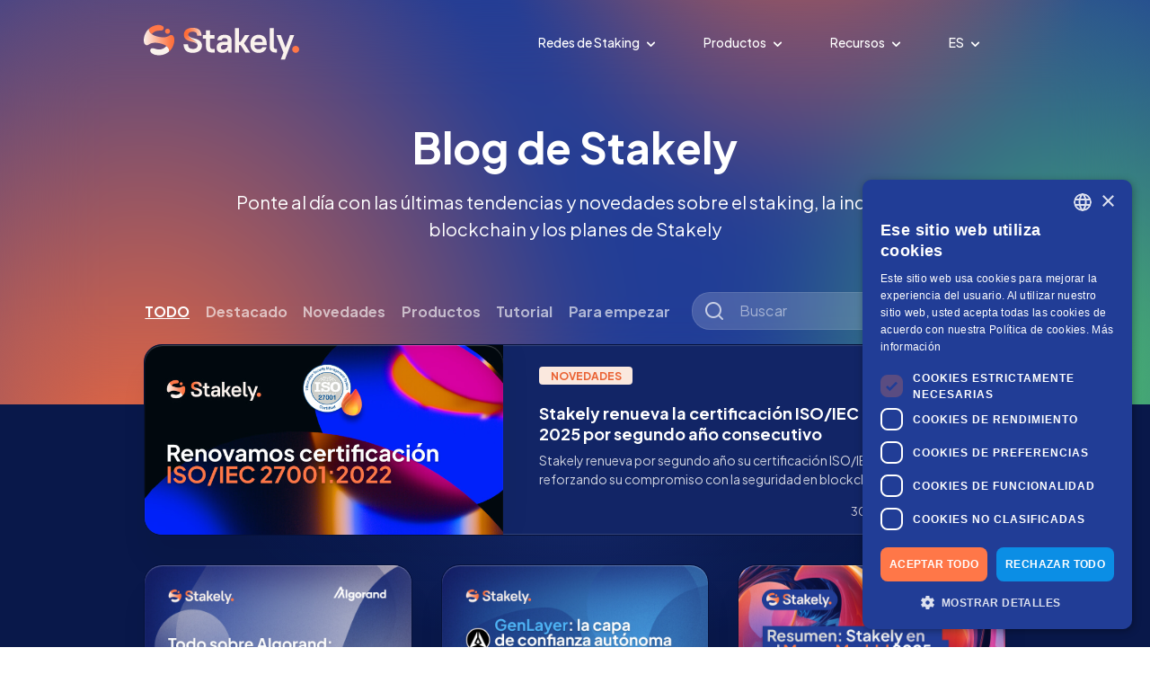

--- FILE ---
content_type: text/css; charset=utf-8
request_url: https://stakely.io/_nuxt/Section.B041j7HF.css
body_size: 423
content:
.header-padding-top[data-v-4ef4a8a9]{padding-top:92px}.section-border[data-v-4ef4a8a9]{border-bottom:1px solid hsla(0,0%,100%,.1);border-top:1px solid hsla(0,0%,100%,.1)}.header-gradient[data-v-4ef4a8a9]{background:radial-gradient(50% 230px at 35% 230px,rgb(var(--v-theme-primary),.3) 0,rgb(var(--v-theme-background))),radial-gradient(40% 40% at 35% 40%,rgb(var(--v-theme-primary)) 0,transparent 100%)!important}.section-gradient-dark[data-v-4ef4a8a9]{background:radial-gradient(50% 230px at 35% 110px,rgb(var(--v-theme-primary),.3) 0,rgb(var(--v-theme-background))),radial-gradient(40% 40% at 35% 40%,#1b327d 0,transparent 100%)}.section-gradient-dark-middle[data-v-4ef4a8a9]{background:radial-gradient(75% 75% at 30% 50%,rgb(var(--v-theme-primary)) 0,rgb(var(--v-theme-background)) 70%)}.section-gradient-dark-center[data-v-4ef4a8a9]{background:radial-gradient(30% 160px at 50% 110px,rgb(var(--v-theme-primary),.3) 0,rgb(var(--v-theme-background))),radial-gradient(20% 30% at 50% 30%,#1b327d 0,transparent 100%)}.section-gradient-light[data-v-4ef4a8a9]{background:radial-gradient(75% 75% at 30% 30%,#1b327d 0,rgb(var(--v-theme-background-secondary)) 70%)}.section-gradient-light-center[data-v-4ef4a8a9]{background:radial-gradient(75% 75% at 50% 30%,#1b327d 0,rgb(var(--v-theme-background-secondary)) 70%)}.section-gradient-light-center-small[data-v-4ef4a8a9]{background:radial-gradient(70% 50% at 50% 30%,#1b327d 0,rgb(var(--v-theme-background-secondary)) 70%)}.section-gradient-light-center-small-top[data-v-4ef4a8a9]{background:radial-gradient(50% 50% at 50% 0,#1b327d 0,rgb(var(--v-theme-background-secondary)) 70%)}


--- FILE ---
content_type: text/css; charset=utf-8
request_url: https://stakely.io/_nuxt/SubscribeContent.D4ar4xyQ.css
body_size: 291
content:
.subscribe-button[data-v-09073e6b]{transition:all .3s}.confirmation-email-out[data-v-09073e6b]{display:none;opacity:0;position:absolute;transform:translate(100%)}.subscribe-out[data-v-09073e6b]{opacity:0;position:absolute;transform:translate(-100%);width:167px}.subscribe-width[data-v-09073e6b]{width:167px}@media only screen and (min-width:959px){.d-grid[data-v-09073e6b]{display:grid!important}}.suscribe-input label{color:#213d96}.turnstile-tile iframe{display:block}


--- FILE ---
content_type: text/css; charset=utf-8
request_url: https://stakely.io/_nuxt/BlogSearch.DydN_VIk.css
body_size: 97
content:
.search-input{background:#ffffff23;max-width:350px}.search-result{position:absolute;top:57px}.search-input input{padding-left:16px}


--- FILE ---
content_type: text/css; charset=utf-8
request_url: https://stakely.io/_nuxt/Community.zdxnfEHo.css
body_size: 126
content:
.community-badge{font-size:16px;height:30px;width:30px}.icon-size{width:16px}@media only screen and (min-width:960px){.community-badge{font-size:28px!important;height:50px!important;width:50px!important}.icon-size{width:24px}}


--- FILE ---
content_type: text/javascript; charset=utf-8
request_url: https://stakely.io/_nuxt/ClnTNcV_.js
body_size: 1421
content:
import{_ as u,aj as c,ad as p,m as o,G as m,A as d,n as f,t as h,B as v,a3 as b}from"#entry";const g={key:0,class:"toast-container d-flex justify-center w-100 px-4"},y={__name:"Toast",props:c({message:{type:String,default:null},color:{type:String,default:"error"}},{modelValue:{default:!1,required:!0,type:Boolean},modelModifiers:{}}),emits:["update:modelValue"],setup(e){const r=p(e,"modelValue");return(t,i)=>r.value?(d(),o("div",g,[f("div",{class:v(["toast text-center",`bg-${e.color}`])},h(e.message),3)])):m("",!0)}},$=u(y,[["__scopeId","data-v-36a1fc4d"]]),k="https://challenges.cloudflare.com/turnstile/v0/api.js",l="cfTurnstileOnLoad";let a=typeof window<"u"&&window.turnstile!==void 0?"ready":"unloaded",s;const w=b({name:"VueTurnstile",emits:["update:modelValue","error","unsupported","expired","before-interactive","after-interactive"],props:{siteKey:{type:String,required:!0},modelValue:{type:String,required:!0},resetInterval:{type:Number,required:!1,default:295*1e3},size:{type:String,required:!1,default:"normal"},theme:{type:String,required:!1,default:"auto"},language:{type:String,required:!1,default:"auto"},action:{type:String,required:!1,default:""},appearance:{type:String,required:!1,default:"always"},renderOnMount:{type:Boolean,required:!1,default:!0}},data(){return{resetTimeout:void 0,widgetId:void 0}},computed:{turnstileOptions(){return{sitekey:this.siteKey,theme:this.theme,language:this.language,size:this.size,callback:this.callback,action:this.action,appearance:this.appearance,"error-callback":this.errorCallback,"expired-callback":this.expiredCallback,"unsupported-callback":this.unsupportedCallback,"before-interactive-callback":this.beforeInteractiveCallback,"after-interactive-callback":this.afterInteractivecallback}}},methods:{afterInteractivecallback(){this.$emit("after-interactive")},beforeInteractiveCallback(){this.$emit("before-interactive")},expiredCallback(){this.$emit("expired")},unsupportedCallback(){this.$emit("unsupported")},errorCallback(e){this.$emit("error",e)},callback(e){this.$emit("update:modelValue",e),this.startResetTimeout()},reset(){window.turnstile&&(this.$emit("update:modelValue",""),window.turnstile.reset())},remove(){this.widgetId&&(window.turnstile.remove(this.widgetId),this.widgetId=void 0)},render(){this.widgetId=window.turnstile.render(this.$refs.turnstile,this.turnstileOptions)},startResetTimeout(){this.resetTimeout=setTimeout(()=>{this.reset()},this.resetInterval)}},async mounted(){const e=new Promise((r,t)=>{s={resolve:r,reject:t},a==="ready"&&r(void 0)});window[l]=()=>{s.resolve(),a="ready"},await(()=>{if(a==="unloaded"){a="loading";const r=`${k}?onload=${l}&render=explicit`,t=document.createElement("script");t.src=r,t.async=!0,t.addEventListener("error",()=>{s.reject("Failed to load Turnstile.")}),document.head.appendChild(t)}return e})(),this.renderOnMount&&this.render()},beforeUnmount(){this.remove(),clearTimeout(this.resetTimeout)}}),_=(e,r)=>{const t=e.__vccOpts||e;for(const[i,n]of r)t[i]=n;return t},x={ref:"turnstile"};function C(e,r,t,i,n,I){return d(),o("div",x,null,512)}const q=_(w,[["render",C]]);export{$ as _,q as k};


--- FILE ---
content_type: text/javascript; charset=utf-8
request_url: https://stakely.io/_nuxt/cXxHf3ex.js
body_size: 1908
content:
import{_ as B}from"./CMEmIU4K.js";import{c as k,x as u,m as _,A as g,n as e,p as s,v as l,F as A,s as C,E as f,C as D,q as c,D as $,t as r,_ as P,d as S,z,H as N,G as v,B as p}from"#entry";const j={class:"mb-0 mb-sm-1"},V={class:"d-block",style:{"min-height":"24px"}},E={__name:"CategoryTags",props:{categories:{type:Array,default:[]}},setup(t){const h=k(),o=m=>{let i,a;switch(m){case"trending":i="stakely-red",a="stakely-red-light";break;case"getting_started":i="stakely-tag-blue",a="stakely-blue-light";break;case"tutorial":i="stakely-tag-green",a="stakely-green-light";break;case"products":i="stakely-tag-yellow",a="stakely-yellow-light";break;case"news":i="stakely-tag-orange",a="stakely-orange-light";break;default:i="stakely-navy",a="stakely-navy-light"}return{color:i,background:a}};return(m,i)=>{const a=u("v-icon"),n=u("v-btn"),b=u("v-slide-group-item"),y=u("v-slide-group");return g(),_("div",j,[e("div",V,[s(y,null,{next:l(()=>[s(a,{class:"uil-angle-right"})]),prev:l(()=>[s(a,{class:"uil-angle-left"})]),default:l(()=>[(g(!0),_(A,null,C(t.categories.slice(0,2),d=>(g(),f(b,{key:d.name},{default:l(()=>[s(n,{to:c(h)({name:"blog-category-category",params:{category:d.slug}}),class:"mr-2 category-tags",size:"small",density:"comfortable",style:D(`background-color: rgb(var(--v-theme-${o(d.identifier).background}));`),color:o(d.identifier).color,variant:"tonal"},{default:l(()=>[$(r(d.name),1)]),_:2},1032,["to","style","color"])]),_:2},1024))),128))]),_:1})])])}}},F={class:"light-section-cardNO stakely-rounded h-100 w-100"},L={key:0,class:"bg-background-secondary card-design-bg position-relative stakely-rounded overflow-hidden d-flex flex-column justify-space-between h-100 w-100"},T={class:"card-design-ctop position-relative"},q=["src"],G={class:"mt-6"},H={class:"px-6 d-flex flex-column justify-space-between height-100"},I={class:"mb-auto"},O={class:"mt-n1 text-primary-white post-title"},U={class:"body-2 mt-2 post-description text-custom-emphasis"},J={class:"text-light-default little-body d-block text-right mt-2 mb-4 px-6"},K={key:1,class:"bg-background-secondary card-design-bg position-relative stakely-rounded overflow-hidden w-100 d-flex flex-column justify-space-between h-100 w-100"},M={class:"h-100"},Q={class:""},R={class:"mt-6"},W={class:"px-6 px-md-10"},X={class:"mb-auto"},Y={class:"mt-0 mt-md-2 text-primary-white post-title"},Z={class:"body-2 mt-2 post-description-large text-custom-emphasis"},tt={class:"text-light-default little-body d-block text-right mt-4 mb-4 px-6"},et={class:"text-light-default little-body d-block text-right mt-4 mb-4 px-6"},st={__name:"BlogPost",props:{categories:{type:Array,default:[]},slug:{type:String,default:null},image:{type:String,default:null},title:{type:String,default:null},description:{type:String,default:null},publishedAt:{type:String,default:null},largePost:{type:Boolean,default:!1}},setup(t){const{mdAndUp:h}=S(),o=k();return(m,i)=>{const a=u("v-responsive"),n=B,b=E,y=u("v-img"),d=u("v-col"),x=u("v-row"),w=z("ripple");return N((g(),_("div",F,[t.largePost?v("",!0):(g(),_("div",L,[e("div",null,[s(n,{to:c(o)({name:"blog-slug",params:{slug:t.slug}})},{default:l(()=>[e("div",null,[e("div",T,[s(a,{"aspect-ratio":730/360},{default:l(()=>[e("img",{class:"d-block default-shadow image-borders",src:t.image,width:"100%"},null,8,q)]),_:1})])])]),_:1},8,["to"]),e("div",G,[t.categories.length?(g(),f(b,{key:0,class:"px-6 pb-2",categories:t.categories},null,8,["categories"])):v("",!0),s(n,{to:c(o)({name:"blog-slug",params:{slug:t.slug}}),class:"d-block"},{default:l(()=>[e("div",H,[e("div",I,[e("h3",O,r(t.title),1),e("div",U,r(t.description),1)])])]),_:1},8,["to"])])]),s(n,{to:c(o)({name:"blog-slug",params:{slug:t.slug}})},{default:l(()=>[e("div",J,r(m.$formatDateBlog(t.publishedAt)),1)]),_:1},8,["to"])])),t.largePost?(g(),_("div",K,[s(x,{"no-gutters":""},{default:l(()=>[s(d,{cols:"12",md:"5"},{default:l(()=>[s(n,{to:c(o)({name:"blog-slug",params:{slug:t.slug}})},{default:l(()=>[e("div",M,[e("div",{class:p(["position-relative h-100",c(h)?"card-design-ctop-left":"card-design-ctop"])},[s(y,{transition:!1,cover:"","lazy-src":t.image,src:t.image,class:p(["d-block default-shadow h-100 alig-image",{"image-borders-large":c(h)}])},null,8,["lazy-src","src","class"])],2)])]),_:1},8,["to"])]),_:1}),s(d,{cols:"12",md:"7",class:"d-flex flex-column justify-space-between h-100"},{default:l(()=>[e("div",Q,[e("div",R,[t.categories.length?(g(),f(b,{key:0,class:"px-6 px-md-10 pb-2",categories:t.categories},null,8,["categories"])):v("",!0),s(n,{to:c(o)({name:"blog-slug",params:{slug:t.slug}}),class:"d-block"},{default:l(()=>[e("div",W,[e("div",X,[e("h3",Y,r(t.title),1),e("div",Z,r(t.description),1)])])]),_:1},8,["to"])])]),s(n,{to:c(o)({name:"blog-slug",params:{slug:t.slug}}),class:"d-none d-md-block"},{default:l(()=>[e("div",tt,r(m.$formatDateBlog(t.publishedAt)),1)]),_:1},8,["to"])]),_:1})]),_:1}),s(n,{to:c(o)({name:"blog-slug",params:{slug:t.slug}}),class:"d-block d-md-none"},{default:l(()=>[e("div",et,r(m.$formatDateBlog(t.publishedAt)),1)]),_:1},8,["to"])])):v("",!0)])),[[w]])}}},ot=P(st,[["__scopeId","data-v-185da464"]]);export{E as _,ot as a};


--- FILE ---
content_type: text/javascript; charset=utf-8
request_url: https://stakely.io/_nuxt/CntCmsQu.js
body_size: 215
content:
import o from"./CRM5XOFk.js";import"./BkMpNt-c.js";import"./CMEmIU4K.js";import"#entry";import"./CJwtW-4_.js";import"./kNDc9SwF.js";import"./DPq_RfMT.js";import"./cXxHf3ex.js";import"./BETlIt5e.js";import"./ClnTNcV_.js";import"./CmoreYKu.js";import"./Bcnv7s9r.js";const _=o;export{_ as default};


--- FILE ---
content_type: text/javascript; charset=utf-8
request_url: https://stakely.io/_nuxt/Bcnv7s9r.js
body_size: 1396
content:
import{_ as k}from"./CMEmIU4K.js";import{a as f,x as r,z as b,m as i,A as t,n as e,t as n,q as c,p as d,v as a,F as m,s as w,H as u,E as B,C as p,f as S,B as z}from"#entry";const C={class:"text-secondary text-center"},$={class:"small-wrapper text-center margin-auto mt-4"},j={class:"body-1"},D={class:"mt-16"},E={class:"bg-background position-relative card-design-ns stakely-rounded overflow-hidden pa-4 h-100 d-flex align-center justify-center justify-md-start"},F={class:"d-flex flex-column flex-md-row"},T={class:"d-flex align-center justify-center"},A={class:"d-inline"},I=["src"],L=["src"],N=["src"],V=["src"],q={class:"ml-4"},H={class:"text-primary-white font-weight-bold"},R={class:"body-2 d-none d-md-block"},X={class:"body-2 mt-2 text-center d-block d-md-none"},O={__name:"Community",setup(Y){const{t:o}=f(),l=S(),g=[{name:"Telegram",color:"#229ED9",icon:"uil-telegram-alt",description:o("common_sections.social_networks.telegram_desc"),link:"https://t.me/Stakely"},{name:"YouTube",color:"#ff0000",icon:"uil-youtube",description:o("common_sections.social_networks.youtube_desc"),link:"https://www.youtube.com/@Stakely"},{name:"X/Twitter",color:"#1DA1F2",icon:"uil-x",description:o("common_sections.social_networks.twitter_desc",{account:"@Stakely_io"}),link:"https://twitter.com/Stakely_io"},{name:"LinkedIn",color:"#0072b1",icon:"uil-linkedin",description:o("common_sections.social_networks.linkedin_desc",{account:"@Stakely-io"}),link:"https://www.linkedin.com/company/stakely-io"}];return(G,J)=>{const y=r("v-responsive"),h=k,x=r("v-col"),v=r("v-row"),_=b("ripple");return t(),i(m,null,[e("h2",C,n(c(o)("common_sections.social_networks.title")),1),e("div",$,[e("div",j,n(c(o)("common_sections.social_networks.description")),1)]),e("div",D,[d(v,{"no-gutters":"",class:"ma-n2 justify-center"},{default:a(()=>[(t(),i(m,null,w(g,s=>d(x,{cols:"6",md:"4",class:"pa-2",key:`Social-${s.name}`},{default:a(()=>[u((t(),B(h,{to:s.link,target:s.internal?"":"_blank",rel:"nofollow"},{default:a(()=>[u((t(),i("div",E,[e("div",F,[e("div",T,[e("div",A,[d(y,{"aspect-ratio":1},{default:a(()=>[e("div",{class:"rounded-circle d-flex align-center justify-center community-badge",style:p(`background: ${s.color}`)},[s.icon==="uil-telegram-alt"?(t(),i("img",{key:0,src:`${c(l).public.imgBase}/assets/icons/telegram-icon.svg`,width:"24px",class:"uil text-white icon-size",style:{"margin-top":"2px"}},null,8,I)):s.icon==="uil-discord"?(t(),i("img",{key:1,src:`${c(l).public.imgBase}/assets/icons/discord-icon.svg`,width:"24px",class:"uil text-white icon-size",style:{"margin-top":"2px"}},null,8,L)):s.icon==="uil-tiktok"?(t(),i("img",{key:2,src:`${c(l).public.imgBase}/assets/icons/tiktok-icon.svg`,width:"24px",class:"uil text-white icon-size",style:{"margin-top":"2px"}},null,8,N)):s.icon==="uil-x"?(t(),i("img",{key:3,src:`${c(l).public.imgBase}/assets/icons/x-icon.svg`,width:"24px",class:"uil text-white icon-size",style:{"margin-top":"2px"}},null,8,V)):(t(),i("i",{key:4,class:z(["uil text-white",s.icon]),style:p(s.icon==="uil-youtube"||s.icon==="uil-envelope"?"margin-top: -1px":"")},null,6))],4)]),_:2},1024)]),e("div",q,[e("div",H,n(s.name),1),e("div",R,n(s.description),1)])]),e("div",X,n(s.description),1)])])),[[_,{class:"background-secondary light-ripple"}]])]),_:2},1032,["to","target"])),[[_,!1]])]),_:2},1024)),64))]),_:1})])],64)}}};export{O as _};


--- FILE ---
content_type: image/svg+xml
request_url: https://img.stakely.io/brand-kit/universe/monochrome/universe_monochrome_dark.svg
body_size: 660
content:
<?xml version="1.0" encoding="utf-8"?>
<!-- Generator: Adobe Illustrator 27.7.0, SVG Export Plug-In . SVG Version: 6.00 Build 0)  -->
<svg version="1.1" id="Layer_1" xmlns="http://www.w3.org/2000/svg" xmlns:xlink="http://www.w3.org/1999/xlink" x="0px" y="0px"
	 viewBox="0 0 151 141.7" style="enable-background:new 0 0 151 141.7;" xml:space="preserve">
<style type="text/css">
	.st0{fill:#FFFFFF;}
</style>
<g>
	<path class="st0" d="M100.5,30.6c2-5.4,8-8.2,13.4-6.3c5.4,2,8.2,8,6.3,13.4c-2,5.4-8,8.2-13.4,6.3C101.3,42,98.5,36,100.5,30.6z"
		/>
	<path class="st0" d="M125.3,49.4c-8.3-0.1-12.7,14.5-49.9,8.1c-14.2-3-23.6-7-29.9-11.3c-11.6-8-12.3-17-11.2-22.5
		C8.7,45.2,5.5,91.5,25.9,92c8.3,0.2,12.3-15.4,49.5-9c14.3,3,23.9,7.2,30.2,11.6c11.5,8.1,12.3,17.4,11.1,22.8
		C142,96.2,145.6,49.8,125.3,49.4z"/>
	<path class="st0" d="M101.7,98.9c-10.7,10.2-23.4,10.9-29.6,10.3c-14.8-1.5-25.1-10.6-31.7-0.8c-6.1,9.2,7.2,25.6,37.4,24.6
		c14.1-0.4,25.5-5.8,33.4-11.4C112.3,116.2,112.6,106.7,101.7,98.9z"/>
	<path class="st0" d="M49.3,42.2c20.4-19,41.4-2.4,45.2-19.3C96.8,12.2,81.1,6.3,63.9,9.5c-9.5,1.8-17.3,5.5-24.3,10.3
		C38.6,25.2,38.4,34.5,49.3,42.2z"/>
</g>
</svg>


--- FILE ---
content_type: image/svg+xml
request_url: https://img.stakely.io/assets/stakely-icons/staking_api_light.svg
body_size: 1955
content:
<svg width="100" height="100" viewBox="0 0 100 100" fill="none" xmlns="http://www.w3.org/2000/svg">
<rect width="100" height="100" rx="20" fill="#213D96"/>
<path d="M69.3694 54.0283C69.9516 53.4512 70.7413 53.127 71.5647 53.127C72.3881 53.127 73.1778 53.4512 73.76 54.0283C74.3423 54.6055 74.6694 55.3882 74.6694 56.2044V65.4369C74.6694 67.8855 73.6881 70.2338 71.9414 71.9652C70.1947 73.6966 67.8256 74.6693 65.3554 74.6693H58.9288L58.3389 68.5144H65.3554C66.1788 68.5144 66.9685 68.1901 67.5507 67.613C68.133 67.0359 68.4601 66.2531 68.4601 65.4369V56.2044C68.4601 55.3882 68.7872 54.6055 69.3694 54.0283Z" fill="#FAF2ED"/>
<path d="M34.5774 25.3301H48.2628V31.4975H43.1462H34.5774C33.76 31.4975 32.976 31.8223 32.3979 32.4006C31.8199 32.9789 31.4951 33.7633 31.4951 34.5811V46.9159C31.4951 47.7337 31.1704 48.5181 30.5924 49.0964C30.0143 49.6747 29.2303 49.9996 28.4129 49.9996C27.5954 49.9996 26.8114 49.6747 26.2333 49.0964C25.6553 48.5181 25.3306 47.7337 25.3306 46.9159V34.5811C25.3306 32.1276 26.3048 29.7746 28.0389 28.0397C29.773 26.3047 32.125 25.3301 34.5774 25.3301Z" fill="#CFECFF"/>
<path d="M58.6673 68.5868C58.0662 67.0562 57.1371 65.6741 55.9446 64.5365C54.7521 63.399 53.3248 62.5331 51.7619 61.9992C50.3523 59.0249 48.026 56.5748 45.1207 55.0045C42.2153 53.4342 38.8822 52.8256 35.6053 53.2669C32.3284 53.7082 29.2782 55.1766 26.8977 57.4587C24.5172 59.7409 22.9302 62.718 22.3672 65.958C20.2607 66.6464 18.4695 68.0581 17.3147 69.9402C16.1599 71.8223 15.7168 74.0518 16.065 76.2291C16.4131 78.4065 17.5297 80.3894 19.2146 81.8227C20.8995 83.2559 23.0426 84.0457 25.26 84.0507H48.0603C50.7236 84.0507 53.3026 83.1223 55.3486 81.4271C57.3946 79.7318 58.7781 77.377 59.2583 74.7724C59.5348 72.34 59.3487 70.9928 58.6673 68.5868ZM48.0603 77.8651H25.26C24.435 77.8651 23.6438 77.5393 23.0605 76.9593C22.4771 76.3793 22.1494 75.5926 22.1494 74.7724C22.1494 73.9521 22.4771 73.1655 23.0605 72.5854C23.6438 72.0054 24.435 71.6796 25.26 71.6796C26.085 71.6796 26.8761 71.3537 27.4595 70.7737C28.0428 70.1937 28.3705 69.4071 28.3705 68.5868C28.3454 66.3797 29.1125 64.2359 30.5341 62.5406C31.9556 60.8452 33.9385 59.7092 36.1266 59.3367C38.3148 58.9642 40.5648 59.3794 42.4727 60.508C44.3805 61.6365 45.8213 63.4043 46.5362 65.494C46.714 66.0255 47.0336 66.499 47.4609 66.8639C47.8882 67.2289 48.4072 67.4716 48.9624 67.5662C50.1788 67.7666 51.282 68.3957 52.0703 69.3384C52.8585 70.2811 53.279 71.4745 53.255 72.7002C53.255 73.3785 53.1206 74.0501 52.8596 74.6767C52.5985 75.3034 52.2159 75.8728 51.7335 76.3524C51.2511 76.832 50.6785 77.2124 50.0482 77.472C49.418 77.7315 48.7425 77.8651 48.0603 77.8651Z" fill="#FF7748"/>
<path d="M83.3427 31.4091C82.7463 29.8785 81.8247 28.4964 80.6417 27.3588C79.4588 26.2212 78.0429 25.3554 76.4925 24.8215C75.0942 21.8472 72.7865 19.3971 69.9044 17.8268C67.0223 16.2565 63.7158 15.6478 60.4651 16.0892C57.2144 16.5305 54.1887 17.9988 51.8272 20.281C49.4657 22.5631 47.8914 25.5403 47.3329 28.7802C45.2432 29.4686 43.4664 30.8804 42.3209 32.7625C41.1753 34.6446 40.7358 36.874 41.0811 39.0514C41.4265 41.2287 42.5341 43.2117 44.2055 44.6449C45.877 46.0782 48.003 46.868 50.2026 46.8729H72.8205C75.4625 46.8729 78.0209 45.9446 80.0505 44.2493C82.0801 42.5541 83.4525 40.1993 83.929 37.5946C84.2032 35.1623 84.0186 33.8151 83.3427 31.4091ZM72.8205 40.6874H50.2026C49.3842 40.6874 48.5994 40.3616 48.0207 39.7816C47.442 39.2015 47.1169 38.4149 47.1169 37.5946C47.1169 36.7744 47.442 35.9877 48.0207 35.4077C48.5994 34.8277 49.3842 34.5019 50.2026 34.5019C51.021 34.5019 51.8058 34.176 52.3845 33.596C52.9632 33.016 53.2883 32.2293 53.2883 31.4091C53.2634 29.2019 54.0243 27.0582 55.4345 25.3628C56.8447 23.6674 58.8117 22.5315 60.9823 22.159C63.1529 21.7864 65.3849 22.2017 67.2776 23.3302C69.1702 24.4588 70.5994 26.2266 71.3086 28.3163C71.4849 28.8478 71.802 29.3213 72.2259 29.6862C72.6498 30.0512 73.1646 30.2939 73.7154 30.3885C74.9221 30.5888 76.0165 31.2179 76.7984 32.1607C77.5803 33.1034 77.9975 34.2968 77.9736 35.5225C77.9736 36.2007 77.8403 36.8724 77.5814 37.499C77.3224 38.1256 76.9428 38.695 76.4643 39.1746C75.9858 39.6542 75.4177 40.0347 74.7925 40.2942C74.1673 40.5538 73.4973 40.6874 72.8205 40.6874Z" fill="#0B8EE5"/>
</svg>


--- FILE ---
content_type: text/javascript; charset=utf-8
request_url: https://stakely.io/_nuxt/BETlIt5e.js
body_size: 1708
content:
import{k as N,_ as R}from"./ClnTNcV_.js";import{_ as U,a as q,I as z,g as l,x as p,m as Z,A as B,n,p as d,t as g,q as e,v as x,B as D,D as E,P as y,E as G,F as O,f as P}from"#entry";import{u as L}from"./kNDc9SwF.js";const M={class:"text-secondary text-center"},Q={class:"small-wrapper margin-auto mt-4"},H={class:"body-1 text-center"},J={class:"bg-background-light stakely-rounded overflow-hidden mt-8 d-flex justify-space-between px-4 py-2 align-center"},K={class:"position-relative d-flex justify-center w-100 mt-2 mt-md-0 ml-n2 ml-md-0"},W={class:"d-flex justify-center mt-4"},X={class:"stakely-rounded overflow-hidden turnstile-tile"},Y={__name:"SubscribeContent",setup(ee){const C=P(),{locale:h,t:i}=q(),{$uuid:T}=z(),k=/^(([^<>()[\]\\.,;:\s@"]+(\.[^<>()[\]\\.,;:\s@"]+)*)|(".+"))@((\[[0-9]{1,3}\.[0-9]{1,3}\.[0-9]{1,3}\.[0-9]{1,3}])|(([a-zA-Z\-0-9]+\.)+[a-zA-Z]{2,}))$/,w={required:t=>!!t||t==""||t==null,email:t=>k.test(t)&&t!=""||t==""||!t},a=l(),c=l("undefined"),m=l(!1),o=l(!1),_=l(!1),A=l();async function S(){if(!a.value||a.value==""||!k.test(a.value))o.value=!0,setTimeout(()=>{o.value=!1,b()},2e3);else{_.value=!0;const{data:t}=await L(`${C.public.apiBase}/newsletter/subscribe`,{method:"POST",headers:{Locale:h.value},body:{email:a.value,cf_turnstile_response:c.value}},"$mMaRrUpIFc").then(s=>s.error.value?s.error.value:s);t.value?.success?(m.value=!0,V("success",t.value.result.message),a.value=null,b(),setTimeout(()=>{m.value=!1},2e3)):(o.value=!0,V("error",t.result.message),b(),setTimeout(()=>{o.value=!1},2e3))}}function b(){A.value=T(),_.value=!1}const u=l(!1),v=l(),f=l();function V(t,s){f.value=t,v.value=s,u.value=!0,setTimeout(()=>{f.value=null,v.value=null,u.value=!1},7e3)}return(t,s)=>{const $=p("v-btn"),j=p("v-text-field"),F=R,I=p("v-scroll-y-reverse-transition");return B(),Z(O,null,[n("h2",M,g(e(i)("blog.newsletter.title")),1),n("div",Q,[n("div",H,g(e(i)("blog.newsletter.description")),1),n("div",J,[d(j,{modelValue:e(a),"onUpdate:modelValue":s[1]||(s[1]=r=>y(a)?a.value=r:null),label:e(i)("blog.newsletter.enter_email"),color:e(o)?"error":"primary","base-color":e(o)?"error":"primary","bg-color":"background-light",class:"suscribe-input d-grid d-flex d-md-inline-block flex-column justify-center",type:"text","hide-details":"",variant:"solo",flat:"",clearable:"",rules:[w.required,w.email],"clear-icon":"uil uil-times disable-mdi"},{append:x(()=>[n("div",K,[d($,{class:D([{"bg-success":e(m),"shake bg-error":e(o)},"px-12 text-transform-initial subscribe-button subscribe-width bg-primary"]),loading:e(_),rounded:"xl",onClick:s[0]||(s[0]=r=>S())},{default:x(()=>[E(g(e(i)("blog.newsletter.subscribe")),1)]),_:1},8,["class","loading"])])]),_:1},8,["modelValue","label","color","base-color","rules"])]),n("div",W,[n("div",X,[(B(),G(e(N),{key:e(A),style:{height:"auto"},"site-key":"0x4AAAAAAARSGZo_0BGftOQk",modelValue:e(c),"onUpdate:modelValue":s[2]||(s[2]=r=>y(c)?c.value=r:null),theme:"light",appearance:"interaction-only",language:e(h)},null,8,["modelValue","language"]))])])]),d(I,null,{default:x(()=>[d(F,{modelValue:e(u),"onUpdate:modelValue":s[3]||(s[3]=r=>y(u)?u.value=r:null),message:e(v),color:e(f)},null,8,["modelValue","message","color"])]),_:1})],64)}}},ae=U(Y,[["__scopeId","data-v-09073e6b"]]);export{ae as _};


--- FILE ---
content_type: image/svg+xml
request_url: https://img.stakely.io/assets/stakely-icons/rpc_nodes_light.svg
body_size: 1097
content:
<svg width="62" height="63" viewBox="0 0 62 63" fill="none" xmlns="http://www.w3.org/2000/svg">
<path d="M51.6654 20.7904C54.5188 20.7904 56.832 23.1036 56.832 25.957C56.832 28.8105 54.5188 31.1237 51.6654 31.1237C48.8119 31.1237 46.4987 28.8105 46.4987 25.957C46.5024 23.1051 48.8134 20.7941 51.6654 20.7904ZM51.6654 46.6237C54.5188 46.6237 56.832 48.9369 56.832 51.7904C56.832 54.6438 54.5188 56.957 51.6654 56.957C48.8119 56.957 46.4987 54.6438 46.4987 51.7904C46.5024 48.9384 48.8134 46.6274 51.6654 46.6237ZM25.832 46.6237C28.6855 46.6237 30.9987 48.9369 30.9987 51.7904C30.9987 54.6438 28.6855 56.957 25.832 56.957C22.9786 56.957 20.6654 54.6438 20.6654 51.7904C20.6691 48.9384 22.9801 46.6274 25.832 46.6237ZM25.832 20.7904C28.6855 20.7904 30.9987 23.1036 30.9987 25.957C30.9987 28.8105 28.6855 31.1237 25.832 31.1237C22.9786 31.1237 20.6654 28.8105 20.6654 25.957C20.6691 23.1051 22.9801 20.7941 25.832 20.7904Z" fill="#0B8EE5"/>
<path d="M36.1634 5.28841C39.0169 5.28841 41.3301 7.60161 41.3301 10.4551C41.3301 13.3086 39.0169 15.6217 36.1634 15.6217C33.3099 15.6217 30.9967 13.3086 30.9967 10.4551C31.0004 7.60313 33.3115 5.29211 36.1634 5.28841ZM36.1634 31.1217C39.0169 31.1217 41.3301 33.4349 41.3301 36.2884C41.3301 39.1419 39.0169 41.4551 36.1634 41.4551C33.3099 41.4551 30.9967 39.1419 30.9967 36.2884C31.0004 33.4365 33.3115 31.1254 36.1634 31.1217ZM10.3301 31.1217C13.1836 31.1217 15.4967 33.4349 15.4967 36.2884C15.4967 39.1419 13.1836 41.4551 10.3301 41.4551C7.47661 41.4551 5.16341 39.1419 5.16341 36.2884C5.16711 33.4365 7.47813 31.1254 10.3301 31.1217ZM10.3301 5.28841C13.1836 5.28841 15.4967 7.6016 15.4967 10.4551C15.4967 13.3085 13.1836 15.6217 10.3301 15.6217C7.47661 15.6217 5.16342 13.3085 5.16342 10.4551C5.16711 7.60313 7.47813 5.2921 10.3301 5.28841Z" fill="#FF7748"/>
<path d="M30.2791 49.2064C31.2377 50.7952 31.2377 52.7842 30.2791 54.373L47.217 54.373C46.2584 52.7842 46.2584 50.7952 47.217 49.2064L30.2791 49.2064ZM51.6647 31.123C50.7549 31.1179 49.863 30.8696 49.0814 30.4041L49.0814 47.342C50.6702 46.3834 52.6592 46.3834 54.248 47.342L54.248 30.4041C53.4664 30.8696 52.5745 31.1179 51.6647 31.123Z" fill="#9BD2F5"/>
<path d="M10.3294 15.6208C9.41963 15.6157 8.52776 15.3674 7.74609 14.9019L7.74609 31.8398C9.33489 30.8812 11.324 30.8812 12.9128 31.8398L12.9128 14.9019C12.1311 15.3674 11.2392 15.6157 10.3294 15.6208ZM36.1628 15.6208C35.253 15.6157 34.3611 15.3674 33.5794 14.9019L33.5794 31.8398C35.1683 30.8812 37.1573 30.8812 38.7461 31.8398L38.7461 14.9019C37.9644 15.3674 37.0726 15.6157 36.1628 15.6208Z" fill="#213D96"/>
<path d="M30.2808 28.5469L33.5831 28.5469L33.5831 23.3802L30.2808 23.3802C31.2394 24.969 31.2394 26.958 30.2808 28.5469ZM38.7498 23.3802L38.7498 28.5469L47.2188 28.5469C46.2601 26.958 46.2601 24.969 47.2188 23.3802L38.7498 23.3802Z" fill="#9BD2F5"/>
<path d="M14.7769 13.0378L31.7148 13.0378C30.7562 11.449 30.7562 9.45989 31.7148 7.87109L14.7769 7.87109C15.7355 9.45989 15.7355 11.449 14.7769 13.0378ZM14.7769 33.7044C15.7355 35.2933 15.7355 37.2823 14.7769 38.8711L31.7148 38.8711C30.7562 37.2823 30.7562 35.2933 31.7148 33.7044L14.7769 33.7044Z" fill="#213D96"/>
<path d="M23.2552 38.8748L23.2552 47.3437C24.844 46.3851 26.833 46.3851 28.4219 47.3438L28.4219 38.8748L23.2552 38.8748ZM28.4219 33.7081L28.4219 30.4058C26.833 31.3644 24.844 31.3644 23.2552 30.4058L23.2552 33.7081L28.4219 33.7081Z" fill="#9BD2F5"/>
</svg>


--- FILE ---
content_type: image/svg+xml
request_url: https://img.stakely.io/assets/stakely-icons/obol_portal_light.svg
body_size: 1355
content:
<svg width="100" height="100" viewBox="0 0 100 100" fill="none" xmlns="http://www.w3.org/2000/svg">
<rect width="100" height="100" rx="20" fill="#213D96"/>
<path d="M42.2221 15H18.8889C17.8575 15 16.8683 15.4097 16.139 16.139C15.4097 16.8683 15 17.8575 15 18.8889V42.2221C15 43.2535 15.4097 44.2427 16.139 44.972C16.8683 45.7013 17.8575 46.111 18.8889 46.111H42.2221C43.2535 46.111 44.2427 45.7013 44.972 44.972C45.7013 44.2427 46.111 43.2535 46.111 42.2221V18.8889C46.111 17.8575 45.7013 16.8683 44.972 16.139C44.2427 15.4097 43.2535 15 42.2221 15Z" fill="#FAF2ED"/>
<path d="M81.1108 65.5573H73.3331V57.7795C73.3331 56.7481 72.9233 55.759 72.194 55.0297C71.4647 54.3003 70.4756 53.8906 69.4442 53.8906C68.4128 53.8906 67.4236 54.3003 66.6943 55.0297C65.965 55.759 65.5553 56.7481 65.5553 57.7795V65.5573H57.7775C56.7462 65.5573 55.757 65.967 55.0277 66.6963C54.2984 67.4256 53.8887 68.4147 53.8887 69.4461C53.8887 70.4775 54.2984 71.4667 55.0277 72.196C55.757 72.9253 56.7462 73.335 57.7775 73.335H65.5553V81.1128C65.5553 82.1442 65.965 83.1333 66.6943 83.8626C67.4236 84.5919 68.4128 85.0016 69.4442 85.0016C70.4756 85.0016 71.4647 84.5919 72.194 83.8626C72.9233 83.1333 73.3331 82.1442 73.3331 81.1128V73.335H81.1108C82.1422 73.335 83.1314 72.9253 83.8607 72.196C84.59 71.4667 84.9997 70.4775 84.9997 69.4461C84.9997 68.4147 84.59 67.4256 83.8607 66.6963C83.1314 65.967 82.1422 65.5573 81.1108 65.5573Z" fill="#FF7748"/>
<path d="M42.2221 53.8888H18.8889C17.8575 53.8888 16.8683 54.2985 16.139 55.0278C15.4097 55.7571 15 56.7463 15 57.7776V81.1109C15 82.1423 15.4097 83.1315 16.139 83.8608C16.8683 84.5901 17.8575 84.9998 18.8889 84.9998H42.2221C43.2535 84.9998 44.2427 84.5901 44.972 83.8608C45.7013 83.1315 46.111 82.1423 46.111 81.1109V57.7776C46.111 56.7463 45.7013 55.7571 44.972 55.0278C44.2427 54.2985 43.2535 53.8888 42.2221 53.8888ZM38.3333 77.222H22.7778V61.6665H38.3333V77.222ZM81.1109 15H57.7776C56.7462 15 55.7571 15.4097 55.0278 16.139C54.2985 16.8683 53.8888 17.8575 53.8888 18.8889V42.2221C53.8888 43.2535 54.2985 44.2427 55.0278 44.972C55.7571 45.7013 56.7462 46.111 57.7776 46.111H81.1109C82.1423 46.111 83.1314 45.7013 83.8608 44.972C84.5901 44.2427 84.9998 43.2535 84.9998 42.2221V18.8889C84.9998 17.8575 84.5901 16.8683 83.8608 16.139C83.1314 15.4097 82.1423 15 81.1109 15ZM77.222 38.3333H61.6665V22.7778H77.222V38.3333Z" fill="#0B8EE5"/>
<path d="M35.439 37.2073C33.7793 37.2073 32.086 36.5765 30.3849 35.3253C29.1077 34.3868 28.0736 33.5414 27.1611 32.7969L27.0757 32.7271L26.5897 33.1847C25.1446 34.5445 23.9709 35.3873 22.5852 35.3873C20.5738 35.3873 18.8081 33.7431 18.8081 31.8662C18.8081 29.8781 20.7057 28.3347 22.3396 28.3347C23.9734 28.3347 25.3565 29.1258 26.9853 30.4004C29.268 28.2598 31.5353 26.1864 33.2545 25.0437C35.4597 23.5779 38.8516 23.2159 41.0619 25.3565C43.5722 27.7867 42.6467 32.4634 40.9353 34.4928C40.2967 35.2503 38.9188 36.5895 36.8738 37.047C36.4033 37.153 35.9199 37.2073 35.4364 37.2073H35.439ZM28.3658 31.5146C29.2396 32.2281 30.2272 33.0321 31.4241 33.9111C32.9598 35.0409 34.3119 35.4468 35.4623 35.4468C37.5227 35.4468 38.9343 34.1412 39.5935 33.3605C41.442 31.1708 41.018 27.7608 39.8391 26.6207C38.1122 24.9481 35.5347 25.6357 34.224 26.507C32.6599 27.5462 30.5296 29.4852 28.3632 31.5146H28.3658ZM22.3396 30.0901C21.5562 30.0901 20.5661 30.9278 20.5661 31.8636C20.5661 32.7995 21.5485 33.6293 22.5852 33.6293C23.2832 33.6293 24.0665 33.1459 25.3876 31.905L25.6926 31.618C24.4259 30.646 23.4538 30.0901 22.3421 30.0901H22.3396Z" fill="#213D96"/>
</svg>


--- FILE ---
content_type: image/svg+xml
request_url: https://img.stakely.io/assets/stakely-icons/staking_networks_dark.svg
body_size: 861
content:
<svg width="61" height="61" viewBox="0 0 61 61" fill="none" xmlns="http://www.w3.org/2000/svg">
<rect y="0.125" width="60.598" height="60.598" rx="15" fill="#FAF2ED"/>
<path d="M34.5015 39.626C34.0565 39.6259 33.6216 39.4939 33.2517 39.2466C32.8818 38.9994 32.5935 38.648 32.4232 38.2369C32.2529 37.8259 32.2084 37.3735 32.2952 36.9372C32.3819 36.5008 32.5962 36.0999 32.9107 35.7852L48.6607 20.0352C49.0839 19.6196 49.6541 19.388 50.2473 19.3906C50.8404 19.3933 51.4085 19.6301 51.8279 20.0496C52.2473 20.469 52.4841 21.0371 52.4868 21.6302C52.4895 22.2233 52.2578 22.7935 51.8422 23.2167L36.0922 38.9667C35.8836 39.176 35.6356 39.342 35.3626 39.4551C35.0896 39.5682 34.797 39.6263 34.5015 39.626V39.626ZM9.75147 41.876C9.30654 41.8759 8.87161 41.7439 8.50169 41.4966C8.13177 41.2494 7.84346 40.898 7.6732 40.4869C7.50294 40.0759 7.45838 39.6235 7.54516 39.1872C7.63194 38.7508 7.84615 38.3499 8.16072 38.0352L21.6607 24.5352C22.0839 24.1196 22.6541 23.888 23.2473 23.8906C23.8404 23.8933 24.4085 24.1301 24.8279 24.5496C25.2473 24.969 25.4841 25.5371 25.4868 26.1302C25.4895 26.7233 25.2578 27.2935 24.8422 27.7167L11.3422 41.2167C11.1336 41.426 10.8856 41.592 10.6126 41.7051C10.3396 41.8182 10.047 41.8763 9.75147 41.876Z" fill="#FF7748"/>
<path d="M34.5 39.624C34.2045 39.6244 33.9118 39.5663 33.6388 39.4531C33.3658 39.34 33.1179 39.174 32.9092 38.9648L21.6592 27.7148C21.2436 27.2916 21.012 26.7214 21.0147 26.1282C21.0174 25.5351 21.2542 24.967 21.6736 24.5476C22.093 24.1282 22.6611 23.8914 23.2542 23.8887C23.8473 23.886 24.4175 24.1177 24.8407 24.5333L36.0907 35.7833C36.4053 36.0979 36.6195 36.4988 36.7063 36.9352C36.7931 37.3716 36.7485 37.8239 36.5783 38.235C36.408 38.6461 36.1197 38.9974 35.7498 39.2447C35.3799 39.4919 34.9449 39.6239 34.5 39.624Z" fill="#FF7748"/>
</svg>


--- FILE ---
content_type: text/javascript; charset=utf-8
request_url: https://stakely.io/_nuxt/CRM5XOFk.js
body_size: 2615
content:
import{_ as H}from"./BkMpNt-c.js";import{a as R}from"./cXxHf3ex.js";import{_ as q}from"./BETlIt5e.js";import{_ as z}from"./CmoreYKu.js";import{_ as F}from"./Bcnv7s9r.js";import{_ as J,c as G,b as K,a as O,w as Q,e as W,g as X,o as Y,J as E,j as Z,f as ee,k as te,l as ae,m as f,n as o,t as v,q as t,p as i,v as l,x as h,A as g,D as $,F as I,s as L,E as x,B as se}from"#entry";import{u as oe}from"./DPq_RfMT.js";import"./CMEmIU4K.js";import"./CJwtW-4_.js";import"./kNDc9SwF.js";import"./ClnTNcV_.js";const ie={id:"blog-index",class:"bg-background"},le={class:"blog-header large-gradient bg-background"},ne={class:"bg-blurred blog-header"},re={class:"d-flex align-center justify-center wrapper margin-auto blog-header-info"},ce={class:"text-center font-48-px text-white"},ge={class:"small-wrapper font-20-px text-center mt-4 text-white"},ue={class:"position-relative"},pe={class:"blog-content position-relative"},me={class:"d-md-flex justify-md-space-between"},_e={class:"d-block d-md-flex align-center horizontal-scrolling w-100"},de={class:"d-flex align-center justify-center justify-md-end search-section-space"},be={class:"position-relative search-section w-100 mt-4 mt-md-0"},ve={class:"mt-4 mb-4 mb-sm-8"},fe={key:1,class:"width-100"},he={class:"px-4 my-6 my-sm-16"},xe={key:1,variant:"text",disabled:"",icon:"",class:"align-center d-flex justify-center height-100"},we={__name:"index",async setup(ye){let w,B;const d=ee(),p=G(),m=K(),{locale:_,t:r}=O(),{data:s,error:b}=([w,B]=Q(async()=>oe(`blog:${m.params.page}:${_.value}`,async()=>{const[n,u]=await Promise.all([await $fetch(`${d.public.apiBase}/blog/entries/all?page=${m.params.page??1}`,{headers:{Locale:_.value}}).catch(a=>(console.log(a),a.data?.result?.message?{success:!1,statusCode:a.statusCode,result:{message:a.data.result.message}}:{success:!1,statusCode:a.statusCode,result:{message:r("common_words.unexpected_error")}})),await $fetch(`${d.public.apiBase}/blog/categories`,{headers:{Locale:_.value}}).catch(a=>(console.log(a),a.data?.result?.message?{success:!1,statusCode:a.statusCode,result:{message:a.data.result.message}}:{success:!1,statusCode:a.statusCode,result:{message:r("common_words.unexpected_error")}}))]);if(n.success){n.result.pagination.current_page==1&&n.result.entries.splice(4,0,{image_src:""});let a={entries:n.result.entries,pagination:n.result.pagination};return u.success&&(a.categories=u.result.categories),a}else return{...n,hasError:!0}})),w=await w,B(),w);if(b.value||s.value?.hasError){let n=500,u=r("common_words.unexpected_error");throw b.value?(n=b.value.statusCode,u=b.value.statusMessage||b.value.message,console.log("Request error:",b.value)):s.value?.hasError&&(n=s.value.statusCode,u=s.value.result?.message,console.log("API error:",s.value)),W({statusCode:n,statusMessage:u,fatal:!0})}const V=X(!1);Y(()=>{V.value=!0});const y=E(()=>m.params.page?r("blog_pagination.seo.title",{page:m.params.page}):r("blog.seo.title")),k=E(()=>m.params.page?r("blog_pagination.seo.description",{page:m.params.page}):r("blog.seo.description"));Z({title:()=>y.value,ogTitle:()=>y.value,twitterTitle:()=>y.value,description:()=>k.value,ogDescription:()=>k.value,twitterDescription:()=>k.value,ogImageUrl:`${d.public.imgBase}/assets/meta-images/blog-${_.value}.png`,ogImageSecureUrl:`${d.public.imgBase}/assets/meta-images/blog-${_.value}.png`,twitterImage:`${d.public.imgBase}/assets/meta-images/blog-${_.value}.png`,twitterCard:"summary_large_image",ogUrl:`${d.public.webBaseUrl}${m.fullPath}`,ogType:"website",ogLocale:_.value,ogSiteName:"Stakely",twitterSite:"@Stakely_io"});const C=te({lang:!0,dir:!0,seo:!0});return ae({htmlAttrs:{lang:C.value.htmlAttrs?.lang},link:[...C.value.link],meta:[...C.value.meta]}),(n,u)=>{const a=h("v-btn"),D=H,j=R,M=q,P=h("v-col"),U=h("v-row"),S=h("v-icon"),N=h("v-pagination"),A=z,T=F;return g(),f("div",ie,[o("div",le,[o("div",ne,[o("div",re,[o("div",null,[o("h1",ce,v(t(r)("blog.header.title")),1),o("div",ge,v(t(r)("blog.header.description")),1)])])])]),o("div",ue,[i(A,{"dark-center":"","small-section":""},{default:l(()=>[o("div",pe,[o("div",me,[o("div",_e,[i(a,{to:t(p)({name:"blog"}),variant:"plain",ripple:!1,class:"px-0 mx-0 no-min-width mr-4 text-no-transform body-1 text-white text-decoration-underline blog-category-active"},{default:l(()=>[$(v(t(r)("blog.header.all")),1)]),_:1},8,["to"]),(g(!0),f(I,null,L(t(s).categories,e=>(g(),x(a,{to:t(p)({name:"blog-category-category",params:{category:e.slug}}),variant:"plain",ripple:!1,class:"px-0 mx-0 no-min-width mr-4 text-no-transform body-1 text-white"},{default:l(()=>[$(v(e.name),1)]),_:2},1032,["to"]))),256))]),o("div",de,[o("div",be,[i(D)])])]),o("div",ve,[i(U,{"no-gutters":"",class:"ma-n4 justify-center"},{default:l(()=>[(g(!0),f(I,null,L(t(s).entries,(e,c)=>(g(),x(P,{cols:"12",sm:c===4&&t(s).pagination.current_page==1?12:6,md:c===0||c===4||c===5&&t(s).pagination.current_page==1?12:4,class:"pa-4 d-flex align-stretch"},{default:l(()=>[c===0||c===5&&t(s).pagination.current_page==1||c===4&&t(s).pagination.current_page!=1?(g(),x(j,{key:0,"large-post":"",title:e.title,slug:e.slug,image:e.image_src,description:e.description,"published-at":e.published_at,categories:e.categories},null,8,["title","slug","image","description","published-at","categories"])):c===4&&t(s).pagination.current_page==1?(g(),f("div",fe,[o("div",he,[i(M)])])):(g(),x(j,{key:2,title:e.title,slug:e.slug,image:e.image_src,description:e.description,"published-at":e.published_at,categories:e.categories},null,8,["title","slug","image","description","published-at","categories"]))]),_:2},1032,["sm","md"]))),256))]),_:1}),i(N,{modelValue:t(s).pagination.current_page,"onUpdate:modelValue":u[0]||(u[0]=e=>t(s).pagination.current_page=e),class:"mt-12 pagination-max margin-auto",length:t(s).pagination.last_page,color:"white"},{item:l(({page:e,isActive:c})=>[e!="..."?(g(),x(a,{key:0,variant:"text",icon:"",class:se(c?"bg-whiteb text-primary":"bg-background-secondary"),to:e==1?t(p)({name:"blog"}):t(p)({name:"blog-page-page",params:{page:e}})},{default:l(()=>[$(v(e),1)]),_:2},1032,["class","to"])):(g(),f("div",xe,v(e),1))]),next:l(({disabled:e})=>[i(a,{disabled:e,variant:"text",icon:"",to:e?"":t(p)({name:"blog-page-page",params:{page:t(s).pagination.current_page+1}})},{default:l(()=>[i(S,{class:"uil uil-angle-right"})]),_:1},8,["disabled","to"])]),prev:l(({disabled:e})=>[i(a,{disabled:e,variant:"text",icon:"",to:e?"":t(s).pagination.current_page-1===1?t(p)({name:"blog"}):t(p)({name:"blog-page-page",params:{page:t(s).pagination.current_page-1}})},{default:l(()=>[i(S,{class:"uil uil-angle-left"})]),_:1},8,["disabled","to"])]),_:1},8,["modelValue","length"])])])]),_:1}),i(A,{"light-center":""},{default:l(()=>[i(T)]),_:1})])])}}},De=J(we,[["__scopeId","data-v-8a784bda"]]);export{De as default};


--- FILE ---
content_type: text/javascript; charset=utf-8
request_url: https://stakely.io/_nuxt/BP2m8zU-.js
body_size: 14081
content:
import{I as ke,ac as Te,L as Pe,a4 as he,J as de,a3 as Me,a5 as Ae,_ as we,c as be,a as xe,b as $e,w as Ie,f as Ce,V as qe,e as Ue,g as E,h as pe,o as ge,ad as He,ae as Re,x as C,z as Xe,m as I,A as _,n as e,p as s,D as N,t as a,q as t,v as o,H as f,B as Z,P as G,F as ee,s as le,E as y,G as Q,af as ye,R as Fe,ag as Oe,ah as We,ai as Ge,a2 as Ye,u as Je,j as Ke,M as Qe,C as Ze,O as et,aa as fe}from"#entry";import{_ as Ve}from"./CMEmIU4K.js";import{u as tt}from"./DPq_RfMT.js";import{_ as st}from"./CmoreYKu.js";import{_ as ot}from"./BETlIt5e.js";import{u as at}from"./CJwtW-4_.js";import"./ClnTNcV_.js";import"./kNDc9SwF.js";function it(T,c){const u=c/T*100;return 2/Math.PI*100*Math.atan(u/50)}function lt(T={}){const{duration:c=2e3,throttle:u=200,hideDelay:d=500,resetDelay:n=400}=T,q=T.estimatedProgress||it,z=ke(),U=he(0),D=he(!1),k=he(!1);let W=!1,O,X,L,Y;const H=(P={})=>{B(),k.value=!1,R(0,P)};function R(P=0,V={}){if(z.isHydrating)return;if(P>=100)return b({force:V.force});r(),U.value=P<0?0:P;const M=V.force?0:u;M?X=setTimeout(()=>{D.value=!0,F()},M):(D.value=!0,F())}function oe(){L=setTimeout(()=>{D.value=!1,Y=setTimeout(()=>{U.value=0},n)},d)}function b(P={}){U.value=100,W=!0,r(),B(),P.error&&(k.value=!0),P.force?(U.value=0,D.value=!1):oe()}function B(){clearTimeout(L),clearTimeout(Y)}function r(){clearTimeout(X),cancelAnimationFrame(O)}function F(){W=!1;let P;function V(M){if(W)return;P??=M;const x=M-P;U.value=Math.max(0,Math.min(100,q(c,x))),O=requestAnimationFrame(V)}O=requestAnimationFrame(V)}let J=()=>{};{const P=z.hook("page:loading:start",()=>{H()}),V=z.hook("page:loading:end",()=>{b()}),M=z.hook("vue:error",()=>b());J=()=>{M(),P(),V(),r()}}return{_cleanup:J,progress:de(()=>U.value),isLoading:de(()=>D.value),error:de(()=>k.value),start:H,set:R,finish:b,clear:r}}function nt(T={}){const c=ke(),u=c._loadingIndicator||=lt(T);return Te()&&(c._loadingIndicatorDeps||=0,c._loadingIndicatorDeps++,Pe(()=>{c._loadingIndicatorDeps--,c._loadingIndicatorDeps===0&&(u._cleanup(),delete c._loadingIndicator)})),u}const rt=Me({name:"NuxtLoadingIndicator",props:{throttle:{type:Number,default:200},duration:{type:Number,default:2e3},hideDelay:{type:Number,default:500},resetDelay:{type:Number,default:400},height:{type:Number,default:3},color:{type:[String,Boolean],default:"repeating-linear-gradient(to right,#00dc82 0%,#34cdfe 50%,#0047e1 100%)"},errorColor:{type:String,default:"repeating-linear-gradient(to right,#f87171 0%,#ef4444 100%)"},estimatedProgress:{type:Function,required:!1}},setup(T,{slots:c,expose:u}){const{progress:d,isLoading:n,error:q,start:z,finish:U,clear:D}=nt({duration:T.duration,throttle:T.throttle,hideDelay:T.hideDelay,resetDelay:T.resetDelay,estimatedProgress:T.estimatedProgress});return u({progress:d,isLoading:n,error:q,start:z,finish:U,clear:D}),()=>Ae("div",{class:"nuxt-loading-indicator",style:{position:"fixed",top:0,right:0,left:0,pointerEvents:"none",width:"auto",height:`${T.height}px`,opacity:n.value?1:0,background:q.value?T.errorColor:T.color||void 0,backgroundSize:`${100/d.value*100}% auto`,transform:`scaleX(${d.value}%)`,transformOrigin:"left",transition:"transform 0.1s, height 0.4s, opacity 0.4s",zIndex:999999}},c)}}),dt={class:"nav d-flex align-center"},ct={class:"py-4 px-2"},ut={class:"mt-2 position-relative width-100"},_t={class:"d-flex justify-space-between menu-item pa-2 align-center"},mt={class:"d-flex network-data"},ht=["src"],pt={class:"ml-2"},gt={class:"font-weight-bold text-primary body-2 one-line-text"},vt={class:"text-primary opacity-75 body-2 mt-n1"},yt={class:"d-flex pa-2 bg-primary width-100 justify-space-between height-100 align-center permanent-button"},ft={class:"d-flex network-data-perma"},kt=["src"],wt={class:"ml-2"},bt={class:"text-white body-2 two-line-text",style:{"line-height":"16px"}},xt={class:"d-flex justify-space-between menu-item pa-2 align-center"},$t={class:"d-flex network-data"},Ct=["src"],Vt={class:"ml-2"},Bt={class:"font-weight-bold text-primary body-2"},jt={class:"text-primary opacity-75 body-2 mt-n1"},Nt={class:"d-flex pa-2 bg-primary width-100 justify-space-between height-100 align-center permanent-button"},Et={class:"d-flex network-data-perma"},Lt=["src"],St={class:"ml-2"},zt={class:"text-white body-2",style:{"line-height":"16px"}},Dt={class:"pt-4 px-5"},Tt={class:"text-primary body-2 font-weight-bold"},Pt={class:"d-flex justify-space-between menu-item width-100 pa-2 stakely-rounded align-center"},Mt={class:"d-flex align-center network-data"},At=["src"],It={class:"ml-4"},qt={class:"font-weight-bold text-primary body-2 one-line-text"},Ut={class:"text-primary opacity-75 body-2 small-line-height two-line-text"},Ht={class:"d-flex justify-space-between menu-item width-100 pa-2 stakely-rounded align-center"},Rt={class:"d-flex align-center network-data"},Xt=["src"],Ft={class:"ml-4"},Ot={class:"font-weight-bold text-primary body-2 one-line-text"},Wt={class:"text-primary opacity-75 body-2 small-line-height two-line-text"},Gt={class:"d-flex justify-space-between menu-item width-100 pa-2 stakely-rounded align-center"},Yt={class:"d-flex align-center network-data"},Jt=["src"],Kt={class:"ml-4"},Qt={class:"font-weight-bold text-primary body-2 one-line-text"},Zt={class:"text-primary opacity-75 body-2 small-line-height two-line-text"},es={class:"d-flex justify-space-between menu-item width-100 pa-2 stakely-rounded align-center"},ts={class:"d-flex align-center network-data"},ss=["src"],os={class:"ml-4"},as={class:"font-weight-bold text-primary body-2 one-line-text"},is={class:"text-primary opacity-75 body-2 small-line-height two-line-text"},ls={class:"d-flex justify-space-between menu-item width-100 pa-2 stakely-rounded align-center"},ns={class:"d-flex align-center network-data"},rs=["src"],ds={class:"ml-4"},cs={class:"font-weight-bold text-primary body-2 one-line-text"},us={class:"text-primary opacity-75 body-2 small-line-height two-line-text"},_s={class:"bg-white-accent width-extra mt-2 pb-2"},ms={class:"pt-4 pb-2 width-content-projects"},hs={class:"text-primary px-5 body-2 font-weight-bold"},ps={class:"d-flex justify-space-between menu-item-dark stakely-rounded width-100 pa-2 stakely-rounded align-center"},gs={class:"d-flex align-center network-data"},vs=["src"],ys={class:"ml-4"},fs={class:"font-weight-bold text-primary body-2 one-line-text"},ks={class:"text-primary opacity-75 body-2 small-line-height two-line-text"},ws={class:"d-flex justify-space-between menu-item-dark stakely-rounded width-100 pa-2 stakely-rounded align-center"},bs={class:"d-flex align-center network-data"},xs=["src"],$s={class:"ml-4"},Cs={class:"font-weight-bold text-primary body-2 one-line-text"},Vs={class:"text-primary opacity-75 body-2 small-line-height two-line-text"},Bs={class:"pt-4 px-5"},js={class:"text-primary body-2 font-weight-bold"},Ns={class:"d-flex justify-space-between menu-item stakely-rounded width-100 pa-2 stakely-rounded align-center"},Es={class:"d-flex align-center network-data"},Ls=["src"],Ss={class:"ml-4"},zs={class:"font-weight-bold text-primary body-2 one-line-text"},Ds={class:"text-primary opacity-75 body-2 small-line-height two-line-text"},Ts={class:"d-flex justify-space-between menu-item stakely-rounded width-100 pa-2 stakely-rounded align-center"},Ps={class:"d-flex align-center network-data"},Ms=["src"],As={class:"ml-4"},Is={class:"font-weight-bold text-primary body-2 one-line-text"},qs={class:"text-primary opacity-75 body-2 small-line-height two-line-text"},Us={class:"d-flex justify-space-between menu-item stakely-rounded width-100 pa-2 stakely-rounded align-center"},Hs={class:"d-flex align-center network-data"},Rs=["src"],Xs={class:"ml-4"},Fs={class:"font-weight-bold text-primary body-2 one-line-text"},Os={class:"text-primary opacity-75 body-2 small-line-height two-line-text"},Ws={class:"d-flex justify-space-between menu-item width-100 pa-2 stakely-rounded align-center"},Gs={class:"d-flex align-center network-data"},Ys=["src"],Js={class:"ml-4"},Ks={class:"font-weight-bold text-primary body-2 one-line-text"},Qs={class:"text-primary opacity-75 body-2 small-line-height two-line-text"};const Zs={class:"pt-4 px-5"},eo={class:"text-primary body-2 font-weight-bold"},to={class:"mt-2 px-2"},so={class:"d-block height-100 position-relative overflow-hidden stakely-rounded"},oo={class:"d-flex justify-space-between menu-item pa-2 align-center"},ao={class:"d-flex network-data"},io={class:"pa-1 mr-4 d-inline-flex rounded-circle bg-whiter body-2"},lo={class:"font-weight-bold text-primary body-2 d-flex align-center"},no={class:"d-block d-md-none",style:{position:"relative","z-index":"2500"}},ro={class:"position-relative d-flex align-center"},co={class:"mobile-menu"},uo={id:"menu-toggle-networks",class:"d-flex justify-center mt-4 position-relative overflow-hidden",style:{"z-index":"2"}},_o={class:"menu-toggle-track menu-toggle-track-color"},mo={class:"menu-toggle-indicator menu-toggle-indicator-color"},ho={class:"checkMark d-flex align-center justify-center menu-toggle-text"},po={class:"small-button menu-toggle-alternative text-primary-white"},go={class:"bg-white mt-4 stakely-rounded pa-2"},vo={class:"d-flex justify-space-between menu-item pa-2 align-center"},yo={class:"d-flex network-data"},fo=["src"],ko={class:"ml-2"},wo={class:"font-weight-bold text-primary body-2 one-line-text"},bo={class:"text-primary opacity-75 body-2 mt-n1 one-line-text"},xo={class:"d-flex justify-space-between menu-item pa-2 align-center"},$o={class:"d-flex network-data"},Co=["src"],Vo={class:"ml-2"},Bo={class:"font-weight-bold text-primary body-2"},jo={class:"text-primary opacity-75 body-2 mt-n1"},No={class:"cursor-pointer mt-2"},Eo={class:"d-flex pa-4 bg-primary width-100 justify-space-between height-100 align-center permanent-button"},Lo={class:"d-flex network-data-perma align-center"},So=["src"],zo={class:"ml-4"},Do={class:"text-white body-2",style:{"line-height":"16px"}},To={class:"bg-white mt-2 stakely-rounded overflow-hidden"},Po={class:"d-flex justify-space-between menu-item width-100 pa-2 stakely-rounded align-center"},Mo={class:"d-flex align-center network-data"},Ao=["src"],Io={class:"ml-4"},qo={class:"font-weight-bold text-primary body-2"},Uo={class:"text-primary opacity-75 body-2 small-line-height"},Ho={class:"d-flex justify-space-between menu-item width-100 pa-2 stakely-rounded align-center"},Ro={class:"d-flex align-center network-data"},Xo=["src"],Fo={class:"ml-4"},Oo={class:"font-weight-bold text-primary body-2"},Wo={class:"text-primary opacity-75 body-2 small-line-height"},Go={class:"d-flex justify-space-between menu-item width-100 pa-2 stakely-rounded align-center"},Yo={class:"d-flex align-center network-data"},Jo=["src"],Ko={class:"ml-4"},Qo={class:"font-weight-bold text-primary body-2"},Zo={class:"text-primary opacity-75 body-2 small-line-height"},ea={class:"d-flex justify-space-between menu-item width-100 pa-2 stakely-rounded align-center"},ta={class:"d-flex align-center network-data"},sa=["src"],oa={class:"ml-4"},aa={class:"font-weight-bold text-primary body-2"},ia={class:"text-primary opacity-75 body-2 small-line-height"},la={class:"d-flex justify-space-between menu-item width-100 pa-2 stakely-rounded align-center"},na={class:"d-flex align-center network-data"},ra=["src"],da={class:"ml-4"},ca={class:"font-weight-bold text-primary body-2"},ua={class:"text-primary opacity-75 body-2 small-line-height"},_a={class:"bg-white-accent mt-2"},ma={class:"pt-4 pb-2"},ha={class:"text-primary px-5 body-2 font-weight-bold"},pa={class:"d-flex justify-space-between menu-item-dark stakely-rounded width-100 pa-2 stakely-rounded align-center"},ga={class:"d-flex align-center network-data"},va=["src"],ya={class:"ml-4"},fa={class:"font-weight-bold text-primary body-2"},ka={class:"text-primary opacity-75 body-2 small-line-height"},wa={class:"d-flex justify-space-between menu-item-dark stakely-rounded width-100 pa-2 stakely-rounded align-center"},ba={class:"d-flex align-center network-data"},xa=["src"],$a={class:"ml-4"},Ca={class:"font-weight-bold text-primary body-2"},Va={class:"text-primary opacity-75 body-2 small-line-height"},Ba={class:"bg-white mt-2 stakely-rounded overflow-hidden"},ja={class:"d-flex justify-space-between menu-item stakely-rounded width-100 pa-2 stakely-rounded align-center"},Na={class:"d-flex align-center network-data"},Ea=["src"],La={class:"ml-4"},Sa={class:"font-weight-bold text-primary body-2"},za={class:"text-primary opacity-75 body-2 small-line-height"},Da={class:"d-flex justify-space-between menu-item stakely-rounded width-100 pa-2 stakely-rounded align-center"},Ta={class:"d-flex align-center network-data"},Pa=["src"],Ma={class:"ml-4"},Aa={class:"font-weight-bold text-primary body-2"},Ia={class:"text-primary opacity-75 body-2 small-line-height"},qa={class:"d-flex justify-space-between menu-item stakely-rounded width-100 pa-2 stakely-rounded align-center"},Ua={class:"d-flex align-center network-data"},Ha=["src"],Ra={class:"ml-4"},Xa={class:"font-weight-bold text-primary body-2"},Fa={class:"text-primary opacity-75 body-2 small-line-height"};const Oa={class:"d-flex justify-space-between menu-item width-100 pa-2 stakely-rounded align-center"},Wa={class:"d-flex align-center network-data"},Ga=["src"],Ya={class:"ml-4"},Ja={class:"font-weight-bold text-primary body-2"},Ka={class:"text-primary opacity-75 body-2 small-line-height"},Qa={class:"bg-white stakely-rounded default-shadow pb-2",style:{"max-width":"250px"}},Za={class:"pt-4 px-5"},ei={class:"text-primary body-2 font-weight-bold"},ti={class:"mt-2 px-2"},si={class:"d-block height-100 position-relative overflow-hidden stakely-rounded"},oi={class:"d-flex justify-space-between menu-item pa-2 align-center"},ai={class:"d-flex network-data"},ii={class:"pa-1 mr-4 d-inline-flex rounded-circle bg-whiter body-2"},li={class:"font-weight-bold text-primary body-2 d-flex align-center"},ni={__name:"HeaderMenu",props:{modelValue:{},modelModifiers:{}},emits:["update:modelValue"],async setup(T){let c,u;const d=be(),{t:n,locale:q,locales:z,setLocale:U}=xe(),D=$e(),k=Ce(),{data:W,error:O}=([c,u]=Ie(async()=>tt("staking-networks-index",async()=>{const g=await $fetch(`${k.public.apiBase}/staking/blockchain/all`,{headers:{Locale:q.value}}).catch(i=>(console.log(i),i.data?.result?.message?{success:!1,statusCode:i.statusCode,result:{message:i.data.result.message}}:{success:!1,statusCode:i.statusCode,result:{message:n("common_words.unexpected_error")}}));if(g.success)return g.result.blockchains;throw qe({statusCode:g.statusCode??404,statusMessage:g.result.message})})),c=await c,u(),c);if(O.value)throw console.log(O.value),Ue({statusCode:O.value.statusCode,statusMessage:O.value.statusMessage,fatal:!0});const X=W.value.slice(0,8),L=E(!1),Y=E(0),H=E(!0),R=de(()=>H.value?"trending":"latest"),oe=(g,i)=>i.created_at.localeCompare(g.created_at),b=[...W.value].sort(oe).slice(0,8),B=E("trending"),r=E(),F=E(),J=E(),P=E(),V=E(),M=E(),x=E(),ae=E();let K,te;pe(()=>D.fullPath,()=>{F.value.classList.remove("open"),L.value=!1}),ge(()=>{const g=document.querySelectorAll(".section");K=document.querySelectorAll(".nav-link"),te=document.querySelectorAll(".nav-arrow");const i={networks:{width:547,height:233,x:-200},projects:{width:650,height:410,x:-175},resources:{width:680,height:205,x:-150},languages:{width:188,height:204,x:400}},m=F.value.getBoundingClientRect().x;K.forEach(h=>{let p=h.getAttribute("data-nav"),S=h.getBoundingClientRect();i[p].arrowX=S.left+S.width/2-m}),P.value.style.transform=`
			translateX(${i.networks.arrowX}px)
			rotate(45deg)`;function v(h){F.value.classList.add("open"),g.forEach(p=>p.classList.remove("active")),document.querySelector(`.section-${h}`).classList.add("active"),P.value.style.transform=`translateX(${i[h].arrowX-10}px) rotate(45deg)`,J.value.style.transform=`
				translateX(${i[h].x}px)
				scaleX(${i[h].width/i.networks.width})
				scaleY(${i[h].height/i.networks.height})
			`,J.value.style.width=i[h].width+"px",J.value.style.height=i[h].height+"px",J.value.style.transform=`translateX(${i[h].x}px)`}K.forEach(h=>{h.addEventListener("mouseenter",p=>{let S=p.target.getAttribute("data-nav");v(S),K.forEach(j=>j.classList.remove("bright-text")),te.forEach(j=>j.classList.remove("flip-180")),p.target.classList.add("bright-text"),p.target.children[0].classList.add("flip-180"),S=="networks"?(g.forEach(j=>j.classList.remove("section-right")),g.forEach(j=>j.classList.remove("section-left")),M.value.classList.add("section-right"),x.value.classList.add("section-right"),ae.value.classList.add("section-right")):S=="projects"?(g.forEach(j=>j.classList.remove("section-right")),g.forEach(j=>j.classList.remove("section-left")),V.value.classList.add("section-left"),x.value.classList.add("section-right"),ae.value.classList.add("section-right")):S=="resources"?(g.forEach(j=>j.classList.remove("section-right")),g.forEach(j=>j.classList.remove("section-left")),V.value.classList.add("section-left"),M.value.classList.add("section-left"),ae.value.classList.add("section-right")):S=="languages"&&(g.forEach(j=>j.classList.remove("section-right")),g.forEach(j=>j.classList.remove("section-left")),V.value.classList.add("section-left"),M.value.classList.add("section-left"),x.value.classList.add("section-left"))})}),r.value.addEventListener("mouseleave",()=>{F.value.classList.remove("open"),K.forEach(h=>h.classList.add("bright-text")),te.forEach(h=>h.classList.remove("flip-180")),B.value="trending"})});const $=g=>{D.path===g&&(F.value.classList.remove("open"),K.forEach(i=>i.classList.add("bright-text")),te.forEach(i=>i.classList.remove("flip-180")),B.value="trending",L.value=!1)},A=()=>{F.value.classList.remove("open"),K.forEach(g=>g.classList.add("bright-text")),te.forEach(g=>g.classList.remove("flip-180")),B.value="trending",L.value=!1},ne=He(T,"modelValue");pe(L,g=>{ne.value=g});const ie=E(!1),ce=Re(),re=g=>{if(!ce.value)U(g),A();else{Oe();let i=D.fullPath;z.value.forEach(m=>{m!=="en"&&(i=i.replace(`/${m.code}`,""))}),We({path:g==="en"?i:`/${g}${i}`,force:!0})}};return(g,i)=>{const m=C("v-icon"),v=C("v-tabs"),h=Ve,p=C("v-col"),S=C("v-row"),j=C("v-window-item"),ve=C("v-window"),Be=C("v-overlay"),ue=C("v-expansion-panel-title"),_e=C("v-expansion-panel-text"),me=C("v-expansion-panel"),je=C("v-expansion-panels"),Ne=C("v-card-text"),Ee=C("v-menu"),Le=C("v-card-actions"),Se=C("v-card"),ze=C("v-dialog"),w=Xe("ripple");return _(),I(ee,null,[e("div",{class:"header sections-header-menu prevent-select d-none d-md-block",ref_key:"headerElement",ref:r},[e("section",null,[e("nav",dt,[e("button",{class:"nav-link mx-6 body-2 bright-text",onHover:i[0]||(i[0]=l=>g.showSection("networks")),"data-nav":"networks"},[N(a(t(n)("layout.header.staking_networks.title"))+" ",1),s(m,{class:"nav-arrow uil uil-angle-down"})],32),e("button",{class:"nav-link mx-6 body-2 bright-text",onHover:i[1]||(i[1]=l=>g.showSection("projects")),"data-nav":"projects"},[N(a(t(n)("layout.header.projects_services.title"))+" ",1),s(m,{class:"nav-arrow uil uil-angle-down"})],32),e("button",{class:"nav-link mx-6 body-2 bright-text",onHover:i[2]||(i[2]=l=>g.showSection("resources")),"data-nav":"resources"},[N(a(t(n)("layout.header.resources.title"))+" ",1),s(m,{class:"nav-arrow uil uil-angle-down"})],32),e("button",{class:"nav-link mx-6 body-2 bright-text text-uppercase",onHover:i[3]||(i[3]=l=>g.showSection("languages")),"data-nav":"languages"},[N(a(t(q))+" ",1),s(m,{class:"nav-arrow uil uil-angle-down"})],32)])]),e("div",{class:"popover",ref_key:"popoverElement",ref:F},[e("div",{class:"content background bg-white stakely-rounded default-shadow",ref_key:"contentElement",ref:J},[e("section",{class:"section section-networks",ref_key:"networksElement",ref:V},[e("div",ct,[s(v,{modelValue:t(B),"onUpdate:modelValue":i[6]||(i[6]=l=>G(B)?B.value=l:null),class:"networks-tabs",density:"compact",color:"white",height:"23"},{default:o(()=>[f((_(),I("div",{onClick:i[4]||(i[4]=l=>B.value="trending"),class:"px-3 rounded-lg cursor-pointer overflow-hidden",color:"primary"},[e("div",{class:Z([t(B)!="trending"?"opacity-50":"tab_active","text-primary body-2 font-weight-bold"])},a(t(n)("layout.header.staking_networks.trending")),3)])),[[w,{class:"text-primary"}]]),f((_(),I("div",{onClick:i[5]||(i[5]=l=>B.value="latest"),class:"px-3 rounded-lg cursor-pointer overflow-hidden"},[e("div",{class:Z([t(B)!="latest"?"opacity-50":"tab_active","text-primary body-2 font-weight-bold"])},a(t(n)("layout.header.staking_networks.latest_added")),3)])),[[w,{class:"text-primary"}]])]),_:1},8,["modelValue"]),e("div",ut,[s(ve,{modelValue:t(B),"onUpdate:modelValue":i[9]||(i[9]=l=>G(B)?B.value=l:null),class:"position-relative width-100"},{default:o(()=>[s(j,{value:"trending"},{default:o(()=>[s(S,{"no-gutters":"",class:"ma-n1"},{default:o(()=>[(_(!0),I(ee,null,le(t(X),(l,se)=>(_(),y(p,{cols:"4",class:"pa-1 cursor-pointer",key:`trending:${l.slug}:${se}`},{default:o(()=>[f((_(),y(h,{to:t(d)({name:"staking-network",params:{network:l.slug}}),class:"d-block height-100 position-relative overflow-hidden stakely-rounded",onClick:De=>$(t(d)({name:"staking-network",params:{network:l.slug}}))},{default:o(()=>[e("div",_t,[e("div",mt,[e("img",{draggable:"false",class:"menu-item-image rounded-circle",width:"25",height:"25",src:l.images?.logo_src},null,8,ht),e("div",pt,[e("div",gt,a(t(n)("layout.header.staking_networks.stake_blockchain",{blockchain:l.ticker})),1),e("div",vt,a(l.name),1)])]),s(m,{class:"text-primary button-arrow uil uil-angle-right",style:{"margin-top":"1px"}})])]),_:2},1032,["to","onClick"])),[[w,{class:"text-primary"}]])]),_:2},1024))),128)),s(p,{cols:"4",class:"pa-1 cursor-pointer"},{default:o(()=>[f((_(),y(h,{to:t(d)({name:"staking"}),class:"d-block height-100 position-relative overflow-hidden stakely-rounded",onClick:i[7]||(i[7]=l=>$(t(d)({name:"staking"})))},{default:o(()=>[e("div",yt,[e("div",ft,[e("img",{draggable:"false",class:"rounded-circle ma-1",width:"18",height:"18",src:`${t(k).public.imgBase}/assets/stakely-icons/staking_networks_dark.svg`},null,8,kt),e("div",wt,[e("div",bt,a(t(n)("layout.header.staking_networks.all_staking")),1)])]),s(m,{class:"text-white button-arrow-perma uil uil-angle-right",style:{"margin-top":"1px"}})])]),_:1},8,["to"])),[[w,{class:"text-white"}]])]),_:1})]),_:1})]),_:1}),s(j,{value:"latest"},{default:o(()=>[s(S,{"no-gutters":"",class:"ma-n1"},{default:o(()=>[(_(!0),I(ee,null,le(t(b),(l,se)=>(_(),y(p,{cols:"4",class:"pa-1 cursor-pointer",key:`latest:${l.slug}:${se}`},{default:o(()=>[f((_(),y(h,{to:t(d)({name:"staking-network",params:{network:l.slug}}),class:"d-block height-100 position-relative overflow-hidden stakely-rounded",onClick:De=>$(t(d)({name:"staking-network",params:{network:l.slug}}))},{default:o(()=>[e("div",xt,[e("div",$t,[e("img",{draggable:"false",class:"menu-item-image rounded-circle",width:"25",height:"25",src:l.images?.logo_src},null,8,Ct),e("div",Vt,[e("div",Bt,"Stake "+a(l.ticker),1),e("div",jt,a(l.name),1)])]),s(m,{class:"text-primary button-arrow uil uil-angle-right",style:{"margin-top":"1px"}})])]),_:2},1032,["to","onClick"])),[[w,{class:"text-primary"}]])]),_:2},1024))),128)),s(p,{cols:"4",class:"pa-1 cursor-pointer"},{default:o(()=>[f((_(),y(h,{to:t(d)({name:"staking"}),class:"d-block height-100 position-relative overflow-hidden stakely-rounded",onClick:i[8]||(i[8]=l=>$(t(d)({name:"staking"})))},{default:o(()=>[e("div",Nt,[e("div",Et,[e("img",{draggable:"false",class:"rounded-circle ma-1",width:"18",height:"18",src:`${t(k).public.imgBase}/assets/stakely-icons/staking_networks_dark.svg`},null,8,Lt),e("div",St,[e("div",zt,a(t(n)("layout.header.staking_networks.all_staking")),1)])]),s(m,{class:"text-white button-arrow-perma uil uil-angle-right",style:{"margin-top":"1px"}})])]),_:1},8,["to"])),[[w,{class:"text-white"}]])]),_:1})]),_:1})]),_:1})]),_:1},8,["modelValue"])])])],512),e("section",{class:"section section-projects",ref_key:"projectsElement",ref:M},[e("div",Dt,[e("div",Tt,a(t(n)("layout.header.projects_services.title")),1)]),s(S,{"no-gutters":"",class:"mt-0 px-2 position-relative width-100"},{default:o(()=>[s(p,{cols:"6",class:"pa-1 cursor-pointer"},{default:o(()=>[f((_(),y(h,{to:t(d)({name:"web3-api-load-balancer"}),class:"d-block height-100 position-relative overflow-hidden stakely-rounded",onClick:i[10]||(i[10]=l=>$(t(d)({name:"web3-api-load-balancer"})))},{default:o(()=>[e("div",Pt,[e("div",Mt,[e("img",{width:"50",height:"50",src:`${t(k).public.imgBase}/assets/stakely-icons/load_balancer_light.svg`},null,8,At),e("div",It,[e("div",qt,a(t(n)("layout.header.projects_services.load_balancer")),1),e("div",Ut,a(t(n)("layout.header.projects_services.load_balancer_desc")),1)])]),s(m,{class:"text-primary button-arrow uil uil-angle-right",style:{"margin-top":"1px"}})])]),_:1},8,["to"])),[[w,{class:"text-primary"}]])]),_:1}),s(p,{cols:"6",class:"pa-1 cursor-pointer"},{default:o(()=>[f((_(),y(h,{to:t(d)({name:"faucet"}),class:"d-block height-100 position-relative overflow-hidden stakely-rounded",onClick:i[11]||(i[11]=l=>$(t(d)({name:"faucet"})))},{default:o(()=>[e("div",Ht,[e("div",Rt,[e("img",{width:"50",height:"50",src:`${t(k).public.imgBase}/assets/stakely-icons/faucet_light.svg`},null,8,Xt),e("div",Ft,[e("div",Ot,a(t(n)("layout.header.projects_services.faucet")),1),e("div",Wt,a(t(n)("layout.header.projects_services.faucet_desc")),1)])]),s(m,{class:"text-primary button-arrow uil uil-angle-right",style:{"margin-top":"1px"}})])]),_:1},8,["to"])),[[w,{class:"text-primary"}]])]),_:1}),s(p,{cols:"6",class:"pa-1 cursor-pointer"},{default:o(()=>[f((_(),y(h,{to:t(d)({name:"staking-api"}),class:"d-block height-100 position-relative overflow-hidden stakely-rounded",onClick:i[12]||(i[12]=l=>$(t(d)({name:"staking-api"})))},{default:o(()=>[e("div",Gt,[e("div",Yt,[e("img",{width:"50",height:"50",src:`${t(k).public.imgBase}/assets/stakely-icons/staking_api_light.svg`},null,8,Jt),e("div",Kt,[e("div",Qt,a(t(n)("layout.header.projects_services.staking_api")),1),e("div",Zt,a(t(n)("layout.header.projects_services.staking_api_desc")),1)])]),s(m,{class:"text-primary button-arrow uil uil-angle-right",style:{"margin-top":"1px"}})])]),_:1},8,["to"])),[[w,{class:"text-primary"}]])]),_:1}),s(p,{cols:"6",class:"pa-1 cursor-pointer"},{default:o(()=>[f((_(),y(h,{to:t(d)({name:"simple-csm-staking"}),class:"d-block height-100 position-relative overflow-hidden stakely-rounded",onClick:i[13]||(i[13]=l=>$(t(d)({name:"simple-csm-staking"})))},{default:o(()=>[e("div",es,[e("div",ts,[e("img",{width:"50",height:"50",src:`${t(k).public.imgBase}/assets/stakely-icons/csm_provider_light.svg`},null,8,ss),e("div",os,[e("div",as,a(t(n)("layout.header.projects_services.csm_provider")),1),e("div",is,a(t(n)("layout.header.projects_services.csm_provider_desc")),1)])]),s(m,{class:"text-primary button-arrow uil uil-angle-right",style:{"margin-top":"1px"}})])]),_:1},8,["to"])),[[w,{class:"text-primary"}]])]),_:1}),s(p,{cols:"6",class:"pa-1 cursor-pointer"},{default:o(()=>[f((_(),y(h,{to:"https://obol-portal.stakely.io",target:"_blank",class:"d-block height-100 position-relative overflow-hidden stakely-rounded"},{default:o(()=>[e("div",ls,[e("div",ns,[e("img",{width:"50",height:"50",src:`${t(k).public.imgBase}/assets/stakely-icons/obol_portal_light.svg`},null,8,rs),e("div",ds,[e("div",cs,a(t(n)("layout.header.projects_services.obol_portal")),1),e("div",us,a(t(n)("layout.header.projects_services.obol_portal_desc")),1)])]),s(m,{class:"text-primary button-arrow uil uil-arrow-up-right",style:{"margin-top":"1px"}})])]),_:1})),[[w,{class:"text-primary"}]])]),_:1})]),_:1}),e("div",_s,[e("div",ms,[e("div",hs,a(t(n)("layout.header.projects_services.premium_services")),1),s(S,{"no-gutters":"",class:"mt-0 px-2 position-relative width-100"},{default:o(()=>[s(p,{cols:"6",class:"pa-1 cursor-pointer"},{default:o(()=>[f((_(),y(h,{to:t(d)({name:"white-label-staking"}),class:"d-block height-100 position-relative overflow-hidden stakely-rounded",onClick:i[14]||(i[14]=l=>$(t(d)({name:"white-label-staking"})))},{default:o(()=>[e("div",ps,[e("div",gs,[e("img",{width:"50",height:"50",src:`${t(k).public.imgBase}/assets/stakely-icons/whitelabel_light.svg`},null,8,vs),e("div",ys,[e("div",fs,a(t(n)("layout.header.projects_services.whitelabel")),1),e("div",ks,a(t(n)("layout.header.projects_services.whitelabel_desc")),1)])]),s(m,{class:"text-primary button-arrow uil uil-angle-right",style:{"margin-top":"1px"}})])]),_:1},8,["to"])),[[w,{class:"text-primary"}]])]),_:1}),s(p,{cols:"6",class:"pa-1 cursor-pointer"},{default:o(()=>[f((_(),y(h,{to:t(d)({name:"rpc-node-provider"}),class:"d-block height-100 position-relative overflow-hidden stakely-rounded",onClick:i[15]||(i[15]=l=>$(t(d)({name:"rpc-node-provider"})))},{default:o(()=>[e("div",ws,[e("div",bs,[e("img",{width:"50",height:"50",src:`${t(k).public.imgBase}/assets/stakely-icons/rpc_nodes_light.svg`},null,8,xs),e("div",$s,[e("div",Cs,a(t(n)("layout.header.projects_services.rpc_nodes")),1),e("div",Vs,a(t(n)("layout.header.projects_services.rpc_nodes_desc")),1)])]),s(m,{class:"text-primary button-arrow uil uil-angle-right",style:{"margin-top":"1px"}})])]),_:1},8,["to"])),[[w,{class:"text-primary"}]])]),_:1})]),_:1})])])],512),e("section",{class:"section section-resources",ref_key:"resourcesElement",ref:x},[e("div",Bs,[e("div",js,a(t(n)("layout.header.resources.title")),1)]),s(S,{"no-gutters":"",class:"mt-0 px-2 position-relative width-100"},{default:o(()=>[s(p,{cols:"6",class:"pa-1 cursor-pointer"},{default:o(()=>[f((_(),y(h,{to:t(d)({name:"blog"}),class:"d-block height-100 position-relative overflow-hidden stakely-rounded",onClick:i[16]||(i[16]=l=>$(t(d)({name:"blog"})))},{default:o(()=>[e("div",Ns,[e("div",Es,[e("img",{width:"50",height:"50",src:`${t(k).public.imgBase}/assets/stakely-icons/blog_light.svg`},null,8,Ls),e("div",Ss,[e("div",zs,a(t(n)("layout.header.resources.blog")),1),e("div",Ds,a(t(n)("layout.header.resources.blog_desc")),1)])]),s(m,{class:"text-primary button-arrow uil uil-angle-right",style:{"margin-top":"1px"}})])]),_:1},8,["to"])),[[w,{class:"text-primary"}]])]),_:1}),s(p,{cols:"6",class:"pa-1 cursor-pointer"},{default:o(()=>[f((_(),y(h,{to:t(d)({name:"resources-careers"}),class:"d-block height-100 position-relative overflow-hidden stakely-rounded",onClick:i[17]||(i[17]=l=>$(t(d)({name:"resources-careers"})))},{default:o(()=>[e("div",Ts,[e("div",Ps,[e("img",{width:"50",height:"50",src:`${t(k).public.imgBase}/assets/stakely-icons/careers_light.svg`},null,8,Ms),e("div",As,[e("div",Is,a(t(n)("layout.header.resources.careers")),1),e("div",qs,a(t(n)("layout.header.resources.careers_desc")),1)])]),s(m,{class:"text-primary button-arrow uil uil-angle-right",style:{"margin-top":"1px"}})])]),_:1},8,["to"])),[[w,{class:"text-primary"}]])]),_:1}),s(p,{cols:"6",class:"pa-1 cursor-pointer"},{default:o(()=>[f((_(),y(h,{to:t(d)({name:"resources-about-us"}),class:"d-block height-100 position-relative overflow-hidden stakely-rounded",onClick:i[18]||(i[18]=l=>$(t(d)({name:"resources-about-us"})))},{default:o(()=>[e("div",Us,[e("div",Hs,[e("img",{width:"50",height:"50",src:`${t(k).public.imgBase}/assets/stakely-icons/our_team_light.svg`},null,8,Rs),e("div",Xs,[e("div",Fs,a(t(n)("layout.header.resources.team_contact")),1),e("div",Os,a(t(n)("layout.header.resources.team_contact_desc")),1)])]),s(m,{class:"text-primary button-arrow uil uil-angle-right",style:{"margin-top":"1px"}})])]),_:1},8,["to"])),[[w,{class:"text-primary"}]])]),_:1}),s(p,{cols:"6",class:"pa-1 cursor-pointer"},{default:o(()=>[f((_(),y(h,{to:"https://docs.stakely.io",target:"_blank",class:"d-block height-100 position-relative overflow-hidden stakely-rounded"},{default:o(()=>[e("div",Ws,[e("div",Gs,[e("img",{width:"50",height:"50",src:`${t(k).public.imgBase}/assets/stakely-icons/stakely_docs_light.png`},null,8,Ys),e("div",Js,[e("div",Ks,a(t(n)("layout.header.resources.stakely_docs")),1),e("div",Qs,a(t(n)("layout.header.resources.stakely_docs_desc")),1)])]),s(m,{class:"text-primary button-arrow uil uil-arrow-up-right",style:{"margin-top":"1px"}})])]),_:1})),[[w,{class:"text-primary"}]])]),_:1}),Q("",!0)]),_:1})],512),e("section",{class:"section section-languages",ref_key:"languagesElement",ref:ae},[e("div",Zs,[e("div",eo,a(t(n)("layout.header.language.title")),1)]),e("div",to,[s(S,{"no-gutters":"",class:"ma-n1"},{default:o(()=>[N(a(t(q).code)+" ",1),(_(!0),I(ee,null,le(t(z),l=>(_(),y(p,{cols:"12",class:"pa-1 cursor-pointer",key:l.code,onClick:ye(se=>re(l.code),["prevent","stop"])},{default:o(()=>[f((_(),I("div",so,[e("div",oo,[e("div",ao,[e("div",io,[s(m,{draggable:"false",class:"menu-item-image text-secondary d-block uil uil-english-to-chinese"})]),e("div",lo,a(l.name),1)]),s(m,{class:"text-primary button-arrow uil uil-angle-right",style:{"margin-top":"1px"}})])])),[[w,{class:"text-primary"}]])]),_:2},1032,["onClick"]))),128))]),_:1})])],512)],512),i[40]||(i[40]=e("div",{class:""},null,-1)),e("div",{class:"arrow",ref_key:"arrowElement",ref:P},null,512)],512)],512),e("div",no,[e("div",ro,[e("div",co,[e("a",{class:Z(["main-nav-toggle",{"active-menu":t(L)}]),onClick:i[20]||(i[20]=l=>L.value=!t(L))},[...i[41]||(i[41]=[e("i",null,"Menu",-1)])],2)])])]),s(Be,{modelValue:t(L),"onUpdate:modelValue":i[21]||(i[21]=l=>G(L)?L.value=l:null),"scroll-strategy":"reposition",opacity:"0.5",style:{"z-index":"300"}},null,8,["modelValue"]),s(ze,{eager:"","scroll-strategy":"reposition",opacity:"0","close-on-back":"",modelValue:t(L),"onUpdate:modelValue":i[38]||(i[38]=l=>G(L)?L.value=l:null),width:"auto",class:"d-flex align-start mt-16","content-class":"w-100 stakely-rounded overflow-hidden elevation-6"},{default:o(()=>[s(Se,{color:"background",class:"h-100 w-100"},{default:o(()=>[s(Ne,{class:"pa-2"},{default:o(()=>[s(je,{id:"expansion-menu",color:"background-secondary",flat:"",modelValue:t(Y),"onUpdate:modelValue":i[36]||(i[36]=l=>G(Y)?Y.value=l:null),variant:"accordion"},{default:o(()=>[s(me,{value:"0",class:"bg-background",elevation:"0"},{default:o(()=>[s(ue,{color:"background-secondary",class:"stakely-rounded card-design-bg-ns",style:{height:"64px"}},{default:o(({expanded:l})=>[N(a(t(n)("layout.header.staking_networks.title"))+" ",1),s(m,{class:Z(["mr-1 nav-arrow uil-angle-down d-flex align-center",l?"flip-180":""])},null,8,["class"])]),_:1}),s(_e,null,{default:o(()=>[e("div",uo,[e("label",{onClick:i[23]||(i[23]=l=>H.value=!t(H)),class:"menu-toggle",for:"menuToggle"},[e("input",{onClick:i[22]||(i[22]=l=>H.value=!t(H)),type:"checkbox",class:"menu-toggle__input",id:"menuToggle"}),e("span",_o,[e("span",mo,[e("span",ho,a(t(H)?t(n)("layout.header.staking_networks.trending"):t(n)("layout.header.staking_networks.latest_added")),1)]),e("span",po,a(t(H)?t(n)("layout.header.staking_networks.latest_added"):t(n)("layout.header.staking_networks.trending")),1)])])]),e("div",go,[s(ve,{modelValue:t(R),"onUpdate:modelValue":i[24]||(i[24]=l=>G(R)?R.value=l:null),class:"position-relative width-100"},{default:o(()=>[s(j,{value:"trending"},{default:o(()=>[s(S,{"no-gutters":"",class:"ma-n1"},{default:o(()=>[(_(!0),I(ee,null,le(t(X),l=>(_(),y(p,{cols:"6",class:"pa-1 cursor-pointer"},{default:o(()=>[f((_(),y(h,{to:t(d)({name:"staking-network",params:{network:l.slug}}),class:"d-block height-100 position-relative overflow-hidden stakely-rounded",onClick:se=>$(t(d)({name:"staking-network",params:{network:l.slug}}))},{default:o(()=>[e("div",vo,[e("div",yo,[e("img",{draggable:"false",class:"menu-item-image rounded-circle",width:"25",height:"25",src:l.images?.logo_src},null,8,fo),e("div",ko,[e("div",wo,"Stake "+a(l.ticker),1),e("div",bo,a(l.name),1)])]),s(m,{class:"text-primary button-arrow uil uil-angle-right",style:{"margin-top":"1px"}})])]),_:2},1032,["to","onClick"])),[[w,{class:"text-primary"}]])]),_:2},1024))),256))]),_:1})]),_:1}),s(j,{value:"latest"},{default:o(()=>[s(S,{"no-gutters":"",class:"ma-n1"},{default:o(()=>[(_(!0),I(ee,null,le(t(b),l=>(_(),y(p,{cols:"6",class:"pa-1 cursor-pointer"},{default:o(()=>[f((_(),y(h,{to:t(d)({name:"staking-network",params:{network:l.slug}}),class:"d-block height-100 position-relative overflow-hidden stakely-rounded",onClick:se=>$(t(d)({name:"staking-network",params:{network:l.slug}}))},{default:o(()=>[e("div",xo,[e("div",$o,[e("img",{draggable:"false",class:"menu-item-image rounded-circle",width:"25",height:"25",src:l.images?.logo_src},null,8,Co),e("div",Vo,[e("div",Bo,a(t(n)("layout.header.staking_networks.stake_blockchain",{blockchain:l.ticker})),1),e("div",jo,a(l.name),1)])]),s(m,{class:"text-primary button-arrow uil uil-angle-right",style:{"margin-top":"1px"}})])]),_:2},1032,["to","onClick"])),[[w,{class:"text-primary"}]])]),_:2},1024))),256))]),_:1})]),_:1})]),_:1},8,["modelValue"]),e("div",No,[f((_(),y(h,{to:t(d)({name:"staking"}),class:"d-block height-100 position-relative overflow-hidden stakely-rounded",onClick:i[25]||(i[25]=l=>$(t(d)({name:"staking"})))},{default:o(()=>[e("div",Eo,[e("div",Lo,[e("img",{draggable:"false",class:"rounded-circle ma-1",width:"25",height:"25",src:`${t(k).public.imgBase}/assets/stakely-icons/staking_networks_dark.svg`},null,8,So),e("div",zo,[e("div",Do,a(t(n)("layout.header.staking_networks.all_staking")),1)])]),s(m,{class:"text-white button-arrow-perma uil uil-angle-right",style:{"margin-top":"1px"}})])]),_:1},8,["to"])),[[w,{class:"text-white"}]])])])]),_:1})]),_:1}),s(me,{value:"1",class:"bg-background mt-2",elevation:"0"},{default:o(()=>[s(ue,{color:"background-secondary",class:"stakely-rounded card-design-bg-ns",style:{height:"64px"}},{default:o(({expanded:l})=>[N(a(t(n)("layout.header.projects_services.title"))+" ",1),s(m,{class:Z(["mr-1 nav-arrow uil-angle-down d-flex align-center",l?"flip-180":""])},null,8,["class"])]),_:1}),s(_e,null,{default:o(()=>[e("div",To,[s(S,{"no-gutters":"",class:"mt-2 px-2 position-relative width-100"},{default:o(()=>[s(p,{cols:"12",class:"pa-1 cursor-pointer"},{default:o(()=>[f((_(),y(h,{to:t(d)({name:"web3-api-load-balancer"}),class:"d-block height-100 position-relative overflow-hidden stakely-rounded",onClick:i[26]||(i[26]=l=>$(t(d)({name:"web3-api-load-balancer"})))},{default:o(()=>[e("div",Po,[e("div",Mo,[e("img",{width:"50",height:"50",src:`${t(k).public.imgBase}/assets/stakely-icons/load_balancer_light.svg`},null,8,Ao),e("div",Io,[e("div",qo,a(t(n)("layout.header.projects_services.load_balancer")),1),e("div",Uo,a(t(n)("layout.header.projects_services.load_balancer_desc")),1)])]),s(m,{class:"text-primary button-arrow uil uil-angle-right",style:{"margin-top":"1px"}})])]),_:1},8,["to"])),[[w,{class:"text-primary"}]])]),_:1}),s(p,{cols:"12",class:"pa-1 cursor-pointer"},{default:o(()=>[f((_(),y(h,{to:t(d)({name:"faucet"}),class:"d-block height-100 position-relative overflow-hidden stakely-rounded",onClick:i[27]||(i[27]=l=>$(t(d)({name:"faucet"})))},{default:o(()=>[e("div",Ho,[e("div",Ro,[e("img",{width:"50",height:"50",src:`${t(k).public.imgBase}/assets/stakely-icons/faucet_light.svg`},null,8,Xo),e("div",Fo,[e("div",Oo,a(t(n)("layout.header.projects_services.faucet")),1),e("div",Wo,a(t(n)("layout.header.projects_services.faucet_desc")),1)])]),s(m,{class:"text-primary button-arrow uil uil-angle-right",style:{"margin-top":"1px"}})])]),_:1},8,["to"])),[[w,{class:"text-primary"}]])]),_:1}),s(p,{cols:"12",class:"pa-1 cursor-pointer"},{default:o(()=>[f((_(),y(h,{to:t(d)({name:"staking-api"}),class:"d-block height-100 position-relative overflow-hidden stakely-rounded",onClick:i[28]||(i[28]=l=>$(t(d)({name:"staking-api"})))},{default:o(()=>[e("div",Go,[e("div",Yo,[e("img",{width:"50",height:"50",src:`${t(k).public.imgBase}/assets/stakely-icons/staking_api_light.svg`},null,8,Jo),e("div",Ko,[e("div",Qo,a(t(n)("layout.header.projects_services.staking_api")),1),e("div",Zo,a(t(n)("layout.header.projects_services.staking_api_desc")),1)])]),s(m,{class:"text-primary button-arrow uil uil-angle-right",style:{"margin-top":"1px"}})])]),_:1},8,["to"])),[[w,{class:"text-primary"}]])]),_:1}),s(p,{cols:"12",class:"pa-1 cursor-pointer"},{default:o(()=>[f((_(),y(h,{to:t(d)({name:"simple-csm-staking"}),class:"d-block height-100 position-relative overflow-hidden stakely-rounded",onClick:i[29]||(i[29]=l=>$(t(d)({name:"simple-csm-staking"})))},{default:o(()=>[e("div",ea,[e("div",ta,[e("img",{width:"50",height:"50",src:`${t(k).public.imgBase}/assets/stakely-icons/csm_provider_light.svg`},null,8,sa),e("div",oa,[e("div",aa,a(t(n)("layout.header.projects_services.csm_provider")),1),e("div",ia,a(t(n)("layout.header.projects_services.csm_provider_desc")),1)])]),s(m,{class:"text-primary button-arrow uil uil-angle-right",style:{"margin-top":"1px"}})])]),_:1},8,["to"])),[[w,{class:"text-primary"}]])]),_:1}),s(p,{cols:"12",class:"pa-1 cursor-pointer"},{default:o(()=>[f((_(),y(h,{to:"https://obol-portal.stakely.io",target:"_blank",class:"d-block height-100 position-relative overflow-hidden stakely-rounded"},{default:o(()=>[e("div",la,[e("div",na,[e("img",{width:"50",height:"50",src:`${t(k).public.imgBase}/assets/stakely-icons/obol_portal_light.svg`},null,8,ra),e("div",da,[e("div",ca,a(t(n)("layout.header.projects_services.obol_portal")),1),e("div",ua,a(t(n)("layout.header.projects_services.obol_portal_desc")),1)])]),s(m,{class:"text-primary button-arrow uil uil-arrow-up-right",style:{"margin-top":"1px"}})])]),_:1})),[[w,{class:"text-primary"}]])]),_:1})]),_:1}),e("div",_a,[e("div",ma,[e("div",ha,a(t(n)("layout.header.projects_services.premium_services")),1),s(S,{"no-gutters":"",class:"mt-2 px-2 position-relative width-100"},{default:o(()=>[s(p,{cols:"12",class:"pa-1 cursor-pointer"},{default:o(()=>[f((_(),y(h,{to:t(d)({name:"white-label-staking"}),class:"d-block height-100 position-relative overflow-hidden stakely-rounded",onClick:i[30]||(i[30]=l=>$(t(d)({name:"white-label-staking"})))},{default:o(()=>[e("div",pa,[e("div",ga,[e("img",{width:"50",height:"50",src:`${t(k).public.imgBase}/assets/stakely-icons/whitelabel_light.svg`},null,8,va),e("div",ya,[e("div",fa,a(t(n)("layout.header.projects_services.whitelabel")),1),e("div",ka,a(t(n)("layout.header.projects_services.whitelabel_desc")),1)])]),s(m,{class:"text-primary button-arrow uil uil-angle-right",style:{"margin-top":"1px"}})])]),_:1},8,["to"])),[[w,{class:"text-primary"}]])]),_:1}),s(p,{cols:"12",class:"pa-1 cursor-pointer"},{default:o(()=>[f((_(),y(h,{to:t(d)({name:"rpc-node-provider"}),class:"d-block height-100 position-relative overflow-hidden stakely-rounded",onClick:i[31]||(i[31]=l=>$(t(d)({name:"rpc-node-provider"})))},{default:o(()=>[e("div",wa,[e("div",ba,[e("img",{width:"50",height:"50",src:`${t(k).public.imgBase}/assets/stakely-icons/rpc_nodes_light.svg`},null,8,xa),e("div",$a,[e("div",Ca,a(t(n)("layout.header.projects_services.rpc_nodes")),1),e("div",Va,a(t(n)("layout.header.projects_services.rpc_nodes_desc")),1)])]),s(m,{class:"text-primary button-arrow uil uil-angle-right",style:{"margin-top":"1px"}})])]),_:1},8,["to"])),[[w,{class:"text-primary"}]])]),_:1})]),_:1})])])])]),_:1})]),_:1}),s(me,{value:"2",class:"bg-background mt-2",elevation:"0"},{default:o(()=>[s(ue,{color:"background-secondary",class:"stakely-rounded card-design-bg-ns d-flex align-center justify-space-between",style:{height:"64px"}},{default:o(({expanded:l})=>[N(a(t(n)("layout.header.resources.title"))+" ",1),s(m,{class:Z(["mr-1 nav-arrow uil-angle-down d-flex align-center",l?"flip-180":""])},null,8,["class"])]),_:1}),s(_e,null,{default:o(()=>[e("div",Ba,[s(S,{"no-gutters":"",class:"my-2 px-2 position-relative width-100"},{default:o(()=>[s(p,{cols:"12",class:"pa-1 cursor-pointer"},{default:o(()=>[f((_(),y(h,{to:t(d)({name:"blog"}),class:"d-block height-100 position-relative overflow-hidden stakely-rounded",onClick:i[32]||(i[32]=l=>$(t(d)({name:"blog"})))},{default:o(()=>[e("div",ja,[e("div",Na,[e("img",{width:"50",height:"50",src:`${t(k).public.imgBase}/assets/stakely-icons/blog_light.svg`},null,8,Ea),e("div",La,[e("div",Sa,a(t(n)("layout.header.resources.blog")),1),e("div",za,a(t(n)("layout.header.resources.blog_desc")),1)])]),s(m,{class:"text-primary button-arrow uil uil-angle-right",style:{"margin-top":"1px"}})])]),_:1},8,["to"])),[[w,{class:"text-primary"}]])]),_:1}),s(p,{cols:"12",class:"pa-1 cursor-pointer"},{default:o(()=>[f((_(),y(h,{to:t(d)({name:"resources-careers"}),class:"d-block height-100 position-relative overflow-hidden stakely-rounded",onClick:i[33]||(i[33]=l=>$(t(d)({name:"resources-careers"})))},{default:o(()=>[e("div",Da,[e("div",Ta,[e("img",{width:"50",height:"50",src:`${t(k).public.imgBase}/assets/stakely-icons/careers_light.svg`},null,8,Pa),e("div",Ma,[e("div",Aa,a(t(n)("layout.header.resources.careers")),1),e("div",Ia,a(t(n)("layout.header.resources.careers_desc")),1)])]),s(m,{class:"text-primary button-arrow uil uil-angle-right",style:{"margin-top":"1px"}})])]),_:1},8,["to"])),[[w,{class:"text-primary"}]])]),_:1}),s(p,{cols:"12",class:"pa-1 cursor-pointer"},{default:o(()=>[f((_(),y(h,{to:t(d)({name:"resources-about-us"}),class:"d-block height-100 position-relative overflow-hidden stakely-rounded",onClick:i[34]||(i[34]=l=>$(t(d)({name:"resources-about-us"})))},{default:o(()=>[e("div",qa,[e("div",Ua,[e("img",{width:"50",height:"50",src:`${t(k).public.imgBase}/assets/stakely-icons/our_team_light.svg`},null,8,Ha),e("div",Ra,[e("div",Xa,a(t(n)("layout.header.resources.team_contact")),1),e("div",Fa,a(t(n)("layout.header.resources.team_contact_desc")),1)])]),s(m,{class:"text-primary button-arrow uil uil-angle-right",style:{"margin-top":"1px"}})])]),_:1},8,["to"])),[[w,{class:"text-primary"}]])]),_:1}),Q("",!0),s(p,{cols:"12",class:"pa-1 cursor-pointer"},{default:o(()=>[f((_(),y(h,{to:"https://docs.stakely.io",target:"_blank",class:"d-block height-100 position-relative overflow-hidden stakely-rounded"},{default:o(()=>[e("div",Oa,[e("div",Wa,[e("img",{width:"50",height:"50",src:`${t(k).public.imgBase}/assets/stakely-icons/stakely_docs_light.png`},null,8,Ga),e("div",Ya,[e("div",Ja,a(t(n)("layout.header.resources.stakely_docs")),1),e("div",Ka,a(t(n)("layout.header.resources.stakely_docs_desc")),1)])]),s(m,{class:"text-primary button-arrow uil uil-arrow-up-right",style:{"margin-top":"1px"}})])]),_:1})),[[w,{class:"text-primary"}]])]),_:1})]),_:1})])]),_:1})]),_:1})]),_:1},8,["modelValue"])]),_:1}),s(Le,{class:"d-flex justify-center pt-0"},{default:o(()=>[s(Ee,{modelValue:t(ie),"onUpdate:modelValue":i[37]||(i[37]=l=>G(ie)?ie.value=l:null),eager:"",location:"center bottom",transition:"slide-y-reverse-transition","close-on-content-click":""},{activator:o(({props:l})=>[e("button",Fe(l,{class:"px-4 body-2 bright-text"}),[N(a(t(n)("layout.header.language.title"))+": "+a(t(q).toUpperCase())+" ",1),s(m,{class:"nav-arrow uil uil-angle-down"})],16)]),default:o(()=>[e("div",Qa,[e("div",Za,[e("div",ei,a(t(n)("layout.header.language.title")),1)]),e("div",ti,[s(S,{"no-gutters":"",class:"ma-n1"},{default:o(()=>[N(a(t(q).code)+" ",1),(_(!0),I(ee,null,le(t(z),l=>(_(),y(p,{cols:"12",class:"pa-1 cursor-pointer",key:l.code,onClick:ye(se=>{ie.value=!1,re(l.code)},["prevent","stop"])},{default:o(()=>[f((_(),I("div",si,[e("div",oi,[e("div",ai,[e("div",ii,[s(m,{draggable:"false",class:"menu-item-image text-secondary d-block uil uil-english-to-chinese"})]),e("div",li,a(l.name),1)]),s(m,{class:"text-primary button-arrow uil uil-angle-right",style:{"margin-top":"1px"}})])])),[[w,{class:"text-primary"}]])]),_:2},1032,["onClick"]))),128))]),_:1})])])]),_:1},8,["modelValue"])]),_:1})]),_:1})]),_:1},8,["modelValue"])],64)}}},ri=we(ni,[["__scopeId","data-v-40023c68"]]);const di={class:"wrapper margin-auto d-flex justify-space-between align-center"},ci=["src"],ui={style:{height:"60px"},class:"position-relative"},_i=["src"],mi=["src"],hi={class:"font-weight-bold text-primary-white"},pi={class:"mt-4"},gi={class:"little-body font-weight-medium mt-2"},vi={class:"hover-underline-animation cursor-pointer text-custom-emphasis"},yi={class:"little-body font-weight-medium mt-2"},fi={class:"hover-underline-animation cursor-pointer text-custom-emphasis"},ki={class:"little-body font-weight-medium mt-2"},wi={class:"hover-underline-animation cursor-pointer text-custom-emphasis"},bi={class:"little-body font-weight-medium mt-2"},xi={class:"hover-underline-animation cursor-pointer text-custom-emphasis"},$i={class:"little-body font-weight-medium mt-2"},Ci={class:"hover-underline-animation cursor-pointer text-custom-emphasis"},Vi={class:"little-body font-weight-medium mt-2"},Bi={class:"hover-underline-animation cursor-pointer text-custom-emphasis"},ji={class:"little-body font-weight-medium mt-2"},Ni={href:"https://obol-portal.stakely.io",target:"_blank"},Ei={class:"hover-underline-animation cursor-pointer text-custom-emphasis"},Li={class:"little-body font-weight-medium mt-2"},Si={href:"https://docs.stakely.io/staking-api/what-is-the-staking-api",target:"_blank"},zi={class:"hover-underline-animation cursor-pointer text-custom-emphasis"},Di={class:"font-weight-bold text-primary-white"},Ti={class:"mt-4"},Pi={class:"little-body font-weight-medium mt-2"},Mi={class:"hover-underline-animation cursor-pointer text-custom-emphasis"},Ai={class:"little-body font-weight-medium mt-2"},Ii={class:"hover-underline-animation cursor-pointer text-custom-emphasis"},qi={class:"little-body font-weight-medium mt-2"},Ui={class:"hover-underline-animation cursor-pointer text-custom-emphasis"},Hi={class:"little-body font-weight-medium mt-2"},Ri={class:"hover-underline-animation cursor-pointer text-custom-emphasis"},Xi={class:"little-body font-weight-medium mt-2"},Fi={class:"hover-underline-animation cursor-pointer text-custom-emphasis"},Oi={class:"little-body font-weight-medium mt-2"},Wi={class:"hover-underline-animation cursor-pointer text-custom-emphasis"},Gi={class:"font-weight-bold text-primary-white"},Yi={class:"mt-4"},Ji={class:"little-body font-weight-medium mt-2"},Ki={href:"https://waltransfer.com",target:"_blank",rel:"nofollow"},Qi={class:"hover-underline-animation cursor-pointer text-custom-emphasis"},Zi={class:"little-body font-weight-medium mt-2"},el={href:"https://consolideth.app",target:"_blank",rel:"nofollow"},tl={class:"hover-underline-animation cursor-pointer text-custom-emphasis"},sl={class:"little-body font-weight-medium mt-2"},ol={href:"https://mainnet-checkpoint-sync.stakely.io",target:"_blank",rel:"nofollow"},al={class:"hover-underline-animation cursor-pointer text-custom-emphasis"};const il={class:"font-weight-bold text-primary-white"},ll={class:"mt-4"},nl={class:"little-body font-weight-medium mt-2"},rl={href:"https://twitter.com/Stakely_io",target:"_blank",rel:"nofollow me"},dl={class:"hover-underline-animation cursor-pointer text-custom-emphasis"};const cl={class:"little-body font-weight-medium mt-2"},ul={href:"https://www.youtube.com/@stakely",target:"_blank",rel:"nofollow me"},_l={class:"hover-underline-animation cursor-pointer text-custom-emphasis"},ml={class:"little-body font-weight-medium mt-2"},hl={href:"https://t.me/Stakely",target:"_blank",rel:"nofollow me"},pl={class:"hover-underline-animation cursor-pointer text-custom-emphasis"};const gl={class:"little-body font-weight-medium mt-2"},vl={href:"https://github.com/Stakely",target:"_blank",rel:"nofollow me"},yl={class:"hover-underline-animation cursor-pointer text-custom-emphasis"},fl={class:"font-weight-bold text-primary-white"},kl={class:"mt-4"},wl={class:"little-body font-weight-medium mt-2"},bl={class:"hover-underline-animation cursor-pointer text-custom-emphasis"},xl={class:"little-body font-weight-medium mt-2"},$l={class:"hover-underline-animation cursor-pointer text-custom-emphasis"},Cl={class:"little-body font-weight-medium mt-2"},Vl={href:"https://docs.stakely.io",target:"_blank"},Bl={class:"hover-underline-animation cursor-pointer text-custom-emphasis"},jl={class:"little-body font-weight-medium mt-2"},Nl={class:"hover-underline-animation cursor-pointer text-custom-emphasis"},El={class:"little-body font-weight-medium mt-2"},Ll={class:"hover-underline-animation cursor-pointer text-custom-emphasis"},Sl={class:"little-body font-weight-medium mt-2"},zl={class:"hover-underline-animation cursor-pointer text-custom-emphasis"},Dl={class:"little-body font-weight-medium mt-2"},Tl={href:"https://www.stakingrewards.com/provider/stakely",target:"_blank",rel:"nofollow me"},Pl={class:"hover-underline-animation cursor-pointer text-custom-emphasis"},Ml={class:"little-body font-weight-medium mt-2"},Al={href:"https://security.stakely.io",target:"_blank",rel:"nofollow me"},Il={class:"hover-underline-animation cursor-pointer text-custom-emphasis"},ql={class:"default-shadow bg-background-secondary section-border-bt"},Ul={class:"py-4 wrapper margin-auto"},Hl=["src"],Rl={class:"text-primary-white text-decoration-underline"},Xl={class:"text-primary-white text-decoration-underline"},Fl={class:"text-primary-white text-decoration-underline"},Ol={class:"stakely-rounded bg-primary card-design-bg"},Wl={class:"stakely-rounded default-shadow py-24 px-8 position-relative white-gradient-stakely"},Gl={class:"text-center large-keynumber font-weight-bold"},Yl={class:"mt-4 text-center text-custom-emphasis"},Jl=["src"],Kl=["src"],Ql={class:"stakely-rounded bg-primary card-design-bg"},Zl={class:"stakely-rounded default-shadow pa-15 pt-16 position-relative stakely-gradient-card"},en={__name:"default",setup(T){const c=be(),{t:u}=xe(),d=$e(),n=Ce(),{y:q}=at(),z=E(!0);pe(q,B=>{z.value=B===0});const U=E(!1);ge(()=>{setTimeout(()=>{z.value=q.value===0},1)});const D=E();Ge("message",D);const k=E(),W=E(),O=E(),X=E(!1),L=E(!1);ge(()=>{d.query.action&&(d.query.action=="subscribed"?(X.value=!0,Ye(()=>import("./Csq7c2gA.js"),[],import.meta.url).then(B=>{var r=document.createElement("canvas");k.value.appendChild(r),W.value=B.create(r,{resize:!0,useWorker:!0}),O.value=Date.now()+8e3,H()})):d.query.action=="subscribe"&&(L.value=!0))});const Y={particleCount:10,spread:70,ticks:200},H=()=>{W.value({...Y,origin:{y:1,x:1}}),W.value({...Y,origin:{y:1,x:0}}),Date.now()<O.value&&setTimeout(()=>{H()},200)},R=E(!1),oe=Je(),b=B=>{d.path===B&&oe(0)};return Ke({charset:"utf-8",colorScheme:"dark",viewport:"height=device-height, width=device-width, initial-scale=1.0, minimum-scale=1.0, maximum-scale=1.0, user-scalable=no",robots:"index, follow",themeColor:"#09184A",formatDetection:"telephone=no"}),(B,r)=>{const F=rt,J=C("v-btn"),P=Qe,V=C("v-icon"),M=C("v-app-bar"),x=Ve,ae=ri,K=C("v-toolbar"),te=C("v-main"),$=C("v-fade-transition"),A=C("v-col"),ne=C("v-row"),ie=st,ce=C("v-spacer"),re=C("v-app"),g=C("v-dialog"),i=ot,m=C("v-fab");return _(),I(ee,null,[s(F),s(re,null,{default:o(()=>[(!t(U)&&t(D),Q("",!0)),Q("",!0),s(M,{height:t(z)?94:63,style:Ze(t(z)?"height: 94px":"height: 64px"),class:Z([t(z)&&!t(D)?"is-top":"is-not-top","h-transition height-modesk"]),flat:""},{default:o(()=>[s(K,{class:"overflow-unset h-transition",fixed:"",absolute:"",height:t(z)?93:64},{default:o(()=>[e("div",di,[s(x,{to:t(c)("index"),onClick:r[2]||(r[2]=v=>b(t(c)("index")))},{default:o(()=>[e("img",{src:`${t(n).public.imgBase}/brand-kit/full-logo/dark/full_logo_dark.svg`,class:Z(["d-block",{"stakely-logo-image-top":t(z),"stakely-logo-image":!t(z)}]),draggable:"false"},null,10,ci)]),_:1},8,["to"]),s(ae,{modelValue:t(D),"onUpdate:modelValue":r[3]||(r[3]=v=>G(D)?D.value=v:null)},null,8,["modelValue"])])]),_:1},8,["height"])]),_:1},8,["height","style","class"]),s(te,{app:"",class:Z({"page-margin":!t(U)&&!t(D)&&!1})},{default:o(()=>[et(B.$slots,"default",{},void 0,!0)]),_:3},8,["class"]),s(ie,{smallSection:"",class:"footer-border"},{default:o(()=>[s(ne,{class:"ma-n2","no-gutters":""},{default:o(()=>[s(A,{cols:"12",md:"2",class:"pa-2"},{default:o(()=>[e("div",ui,[s($,null,{default:o(()=>[f(e("img",{class:"cursor-pointer position-absolute",onClick:r[4]||(r[4]=v=>R.value=!t(R)),draggable:"false",width:"60px",src:`${t(n).public.imgBase}/brand-kit/universe/dark/universe_dark.svg`},null,8,_i),[[fe,!t(R)]])]),_:1}),s($,null,{default:o(()=>[f(e("img",{onClick:r[5]||(r[5]=v=>R.value=!t(R)),class:"cursor-pointer logo-glow-effect position-absolute",draggable:"false",width:"60px",src:`${t(n).public.imgBase}/brand-kit/universe/monochrome/universe_monochrome_dark.svg`},null,8,mi),[[fe,t(R)]])]),_:1})])]),_:1}),s(A,{cols:"6",md:"2",class:"pa-2"},{default:o(()=>[e("div",hi,a(t(u)("layout.footer.products.title")),1),e("div",pi,[e("div",gi,[s(x,{to:t(c)({name:"staking"}),onClick:r[6]||(r[6]=v=>b(t(c)({name:"staking"})))},{default:o(()=>[e("div",vi,a(t(u)("layout.footer.products.staking_networks")),1)]),_:1},8,["to"])]),e("div",yi,[s(x,{to:t(c)({name:"web3-api-load-balancer"}),onClick:r[7]||(r[7]=v=>b(t(c)({name:"web3-api-load-balancer"})))},{default:o(()=>[e("div",fi,a(t(u)("layout.footer.products.load_balancer")),1)]),_:1},8,["to"])]),e("div",ki,[s(x,{to:t(c)({name:"faucet"}),onClick:r[8]||(r[8]=v=>b(t(c)({name:"faucet"})))},{default:o(()=>[e("div",wi,a(t(u)("layout.footer.products.multicoin_faucet")),1)]),_:1},8,["to"])]),e("div",bi,[s(x,{to:t(c)({name:"white-label-staking"}),onClick:r[9]||(r[9]=v=>b(t(c)({name:"white-label-staking"})))},{default:o(()=>[e("div",xi,[s(V,{size:"x-small",class:"text-secondary mt-n1 mdi mdi-star ml-n1 mr-1"}),N(" "+a(t(u)("layout.footer.products.whitelabel")),1)])]),_:1},8,["to"])]),e("div",$i,[s(x,{to:t(c)({name:"rpc-node-provider"}),onClick:r[10]||(r[10]=v=>b(t(c)({name:"rpc-node-provider"})))},{default:o(()=>[e("div",Ci,[s(V,{size:"x-small",class:"text-secondary mt-n1 mdi mdi-star ml-n1 mr-1"}),N(" "+a(t(u)("layout.footer.products.rpc_nodes")),1)])]),_:1},8,["to"])]),e("div",Vi,[s(x,{to:t(c)({name:"resources-staking-insurance"}),onClick:r[11]||(r[11]=v=>b(t(c)({name:"resources-staking-insurance"})))},{default:o(()=>[e("div",Bi,a(t(u)("layout.footer.products.staking_insurance")),1)]),_:1},8,["to"])]),e("div",ji,[e("a",Ni,[e("div",Ei,[N(a(t(u)("layout.footer.products.obol_portal"))+" ",1),s(V,{size:"x-small",class:"text-secondary mt-n1 uil uil-arrow-up-right"})])])]),e("div",Li,[e("a",Si,[e("div",zi,[N(a(t(u)("home.what_we_build.staking_api_title"))+" ",1),s(V,{size:"x-small",class:"text-secondary mt-n1 uil uil-arrow-up-right"})])])])])]),_:1}),s(A,{cols:"6",md:"2",class:"pa-2"},{default:o(()=>[e("div",Di,a(t(u)("layout.footer.staking.title")),1),e("div",Ti,[e("div",Pi,[s(x,{to:t(c)({name:"staking-network",params:{network:"ethereum-staking"}}),onClick:r[12]||(r[12]=v=>b(t(c)({name:"staking-network",params:{network:"ethereum-staking"}})))},{default:o(()=>[e("div",Mi,a(t(u)("layout.footer.staking.network_staking",{network:"Ethereum"})),1)]),_:1},8,["to"])]),e("div",Ai,[s(x,{to:t(c)({name:"staking-network",params:{network:"solana-staking"}}),onClick:r[13]||(r[13]=v=>b(t(c)({name:"staking-network",params:{network:"solana-staking"}})))},{default:o(()=>[e("div",Ii,a(t(u)("layout.footer.staking.network_staking",{network:"Solana"})),1)]),_:1},8,["to"])]),e("div",qi,[s(x,{to:t(c)({name:"staking-network",params:{network:"sui-staking"}}),onClick:r[14]||(r[14]=v=>b(t(c)({name:"staking-network",params:{network:"sui-staking"}})))},{default:o(()=>[e("div",Ui,a(t(u)("layout.footer.staking.network_staking",{network:"Sui"})),1)]),_:1},8,["to"])]),e("div",Hi,[s(x,{to:t(c)({name:"staking-network",params:{network:"polkadot-staking"}}),onClick:r[15]||(r[15]=v=>b(t(c)({name:"staking-network",params:{network:"polkadot-staking"}})))},{default:o(()=>[e("div",Ri,a(t(u)("layout.footer.staking.network_staking",{network:"Polkadot"})),1)]),_:1},8,["to"])]),e("div",Xi,[s(x,{to:t(c)({name:"staking-network",params:{network:"polkadot-staking"}}),onClick:r[16]||(r[16]=v=>b(t(c)({name:"staking-network",params:{network:"polkadot-staking"}})))},{default:o(()=>[e("div",Fi,a(t(u)("layout.footer.staking.network_staking",{network:"Cosmos"})),1)]),_:1},8,["to"])]),e("div",Oi,[s(x,{to:t(c)({name:"staking-network",params:{network:"celestia-staking"}}),onClick:r[17]||(r[17]=v=>b(t(c)({name:"staking-network",params:{network:"celestia-staking"}})))},{default:o(()=>[e("div",Wi,a(t(u)("layout.footer.staking.network_staking",{network:"Celestia"})),1)]),_:1},8,["to"])])])]),_:1}),s(A,{cols:"6",md:"2",class:"pa-2"},{default:o(()=>[e("div",Gi,a(t(u)("layout.footer.other_products.title")),1),e("div",Yi,[e("div",Ji,[e("a",Ki,[e("div",Qi,[r[29]||(r[29]=N(" Waltransfer ",-1)),s(V,{size:"x-small",class:"text-secondary mt-n1 uil uil-arrow-up-right"})])])]),e("div",Zi,[e("a",el,[e("div",tl,[r[30]||(r[30]=N(" Consolideth ",-1)),s(V,{size:"x-small",class:"text-secondary mt-n1 uil uil-arrow-up-right"})])])]),e("div",sl,[e("a",ol,[e("div",al,[N(a(t(u)("layout.footer.other_products.eth_checkpoint"))+" ",1),s(V,{size:"x-small",class:"text-secondary mt-n1 uil uil-arrow-up-right"})])])]),Q("",!0)])]),_:1}),s(A,{cols:"6",md:"2",class:"pa-2"},{default:o(()=>[e("div",il,a(t(u)("layout.footer.community.title")),1),e("div",ll,[e("div",nl,[e("a",rl,[e("div",dl,[N(a(t(u)("layout.footer.community.twitter"))+" ",1),s(V,{size:"x-small",class:"text-secondary mt-n1 uil uil-arrow-up-right"})])])]),Q("",!0),e("div",cl,[e("a",ul,[e("div",_l,[N(a(t(u)("layout.footer.community.youtube"))+" ",1),s(V,{size:"x-small",class:"text-secondary mt-n1 uil uil-arrow-up-right"})])])]),e("div",ml,[e("a",hl,[e("div",pl,[N(a(t(u)("layout.footer.community.telegram"))+" ",1),s(V,{size:"x-small",class:"text-secondary mt-n1 uil uil-arrow-up-right"})])])]),Q("",!0),e("div",gl,[e("a",vl,[e("div",yl,[N(a(t(u)("layout.footer.community.github"))+" ",1),s(V,{size:"x-small",class:"text-secondary mt-n1 uil uil-arrow-up-right"})])])])])]),_:1}),s(A,{cols:"6",md:"2",class:"pa-2"},{default:o(()=>[e("div",fl,a(t(u)("layout.footer.about_us.title")),1),e("div",kl,[e("div",wl,[s(x,{to:t(c)({name:"resources-about-us"}),onClick:r[18]||(r[18]=v=>b(t(c)({name:"resources-about-us"})))},{default:o(()=>[e("div",bl,a(t(u)("layout.footer.about_us.about_us")),1)]),_:1},8,["to"])]),e("div",xl,[s(x,{to:t(c)({name:"blog"}),onClick:r[19]||(r[19]=v=>b(t(c)({name:"blog"})))},{default:o(()=>[e("div",$l,a(t(u)("layout.footer.community.blog")),1)]),_:1},8,["to"])]),e("div",Cl,[e("a",Vl,[e("div",Bl,[N(a(t(u)("layout.footer.about_us.docs"))+" ",1),s(V,{size:"x-small",class:"text-secondary mt-n1 uil uil-arrow-up-right"})])])]),e("div",jl,[s(x,{to:t(c)({name:"resources-contact-us"}),onClick:r[20]||(r[20]=v=>b(t(c)({name:"resources-contact-us"})))},{default:o(()=>[e("div",Nl,a(t(u)("layout.footer.about_us.contact_us")),1)]),_:1},8,["to"])]),e("div",El,[s(x,{to:t(c)({name:"resources-careers"}),onClick:r[21]||(r[21]=v=>b(t(c)({name:"resources-careers"})))},{default:o(()=>[e("div",Ll,a(t(u)("layout.footer.about_us.careers")),1)]),_:1},8,["to"])]),e("div",Sl,[s(x,{to:t(c)({name:"resources-brand-kit"}),onClick:r[22]||(r[22]=v=>b(t(c)({name:"resources-brand-kit"})))},{default:o(()=>[e("div",zl,a(t(u)("layout.footer.about_us.press_kit")),1)]),_:1},8,["to"])]),e("div",Dl,[e("a",Tl,[e("div",Pl,[N(a(t(u)("layout.footer.about_us.staking_rewards"))+" ",1),s(V,{size:"x-small",class:"text-secondary mt-n1 uil uil-arrow-up-right"})])])]),e("div",Ml,[e("a",Al,[e("div",Il,[N(a(t(u)("layout.footer.about_us.trust_center"))+" ",1),s(V,{size:"x-small",class:"text-secondary mt-n1 uil uil-arrow-up-right"})])])])])]),_:1})]),_:1})]),_:1}),e("div",ql,[e("div",Ul,[s(ne,{"no-gutters":"",class:"d-flex little-body align-center justify-center mx-n4"},{default:o(()=>[s(A,{cols:"12",md:"2",class:"px-4 py-2"},{default:o(()=>[e("img",{src:`${t(n).public.imgBase}/brand-kit/full-logo/dark/full_logo_dark.svg`,class:"d-block footer-large-logo",draggable:"false"},null,8,Hl)]),_:1}),s(A,{cols:"12",md:"8",class:"px-4 py-2"},{default:o(()=>[e("p",null,a(t(u)("layout.footer.sub_footer.company_info_1",{year:new Date().getFullYear(),vsymbol:"|"})),1),e("p",null,a(t(u)("layout.footer.sub_footer.company_info_2")),1)]),_:1}),s(ce),s(A,{cols:"12",md:"2",class:"px-4 py-2"},{default:o(()=>[s(ne,{"no-gutters":""},{default:o(()=>[s(A,{cols:"6",md:"12",class:"text-md-end"},{default:o(()=>[s(x,{to:t(c)({name:"policies-cookies-policy"}),onClick:r[23]||(r[23]=v=>b(t(c)({name:"policies-cookies-policy"})))},{default:o(()=>[e("div",Rl,a(t(u)("layout.footer.sub_footer.cookies_policy")),1)]),_:1},8,["to"])]),_:1}),s(A,{cols:"6",md:"12",class:"text-md-end"},{default:o(()=>[s(x,{to:t(c)({name:"policies-terms-of-use"}),onClick:r[24]||(r[24]=v=>b(t(c)({name:"policies-terms-of-use"})))},{default:o(()=>[e("div",Xl,a(t(u)("layout.footer.sub_footer.terms_of_use")),1)]),_:1},8,["to"])]),_:1}),s(A,{cols:"6",md:"12",class:"text-md-end"},{default:o(()=>[s(x,{to:t(c)({name:"policies-privacy-policy"}),onClick:r[25]||(r[25]=v=>b(t(c)({name:"policies-privacy-policy"})))},{default:o(()=>[e("div",Fl,a(t(u)("layout.footer.sub_footer.privacy_policy")),1)]),_:1},8,["to"])]),_:1})]),_:1})]),_:1})]),_:1})])])]),_:3}),s(g,{transition:"dialog-bottom-transition","scroll-strategy":"reposition",modelValue:t(X),"onUpdate:modelValue":r[26]||(r[26]=v=>G(X)?X.value=v:null),class:"subscription-modal"},{default:o(()=>[e("div",Ol,[e("div",Wl,[e("div",Gl,a(t(u)("layout.subscribe.title")),1),e("div",Yl,a(t(u)("layout.subscribe.description")),1),e("div",{class:"confetti-animation",ref_key:"confetti_animation",ref:k},null,512),t(X)?(_(),I("img",{key:0,src:`${t(n).public.imgBase}/assets/3d-icons-animated/party_popper.png`,width:"136px",style:{position:"absolute",right:"-45px",top:"-55px"}},null,8,Jl)):Q("",!0),t(X)?(_(),I("img",{key:1,src:`${t(n).public.imgBase}/assets/3d-icons-animated/party_face.png`,width:"136px",style:{position:"absolute",left:"-45px",bottom:"-55px"}},null,8,Kl)):Q("",!0)])])]),_:1},8,["modelValue"]),s(g,{transition:"dialog-bottom-transition","scroll-strategy":"reposition",modelValue:t(L),"onUpdate:modelValue":r[27]||(r[27]=v=>G(L)?L.value=v:null),class:"subscribe-modal"},{default:o(()=>[e("div",Ql,[e("div",Zl,[s(i)])])]),_:1},8,["modelValue"]),s(m,{active:!t(z),color:"white",icon:"uil uil-angle-up disable-mdi",variant:"tonal",onClick:r[28]||(r[28]=v=>t(oe)(0)),absolute:"",style:{position:"fixed",height:"auto"},class:"bottom-0 right-0 mr-4 mb-4 top-index-global"},null,8,["active"])],64)}}},cn=we(en,[["__scopeId","data-v-aec12a58"]]);export{cn as default};


--- FILE ---
content_type: image/svg+xml
request_url: https://img.stakely.io/assets/stakely-icons/blog_light.svg
body_size: 757
content:
<svg width="50" height="50" viewBox="0 0 50 50" fill="none" xmlns="http://www.w3.org/2000/svg">
<path d="M43.7505 16.6647H27.0838C26.5313 16.6647 26.0014 16.4452 25.6107 16.0545C25.22 15.6638 25.0005 15.1339 25.0005 14.5814C25.0005 14.0288 25.22 13.4989 25.6107 13.1082C26.0014 12.7175 26.5313 12.498 27.0838 12.498H43.7505C44.303 12.498 44.8329 12.7175 45.2236 13.1082C45.6143 13.4989 45.8338 14.0288 45.8338 14.5814C45.8338 15.1339 45.6143 15.6638 45.2236 16.0545C44.8329 16.4452 44.303 16.6647 43.7505 16.6647ZM43.7505 24.998H27.0838C26.5313 24.998 26.0014 24.7786 25.6107 24.3879C25.22 23.9972 25.0005 23.4672 25.0005 22.9147C25.0005 22.3622 25.22 21.8323 25.6107 21.4416C26.0014 21.0509 26.5313 20.8314 27.0838 20.8314H43.7505C44.303 20.8314 44.8329 21.0509 45.2236 21.4416C45.6143 21.8323 45.8338 22.3622 45.8338 22.9147C45.8338 23.4672 45.6143 23.9972 45.2236 24.3879C44.8329 24.7786 44.303 24.998 43.7505 24.998Z" fill="#213D96"/>
<path d="M18.7503 8.32812H6.25033C5.09973 8.32812 4.16699 9.26087 4.16699 10.4115V22.9115C4.16699 24.0621 5.09973 24.9948 6.25033 24.9948H18.7503C19.9009 24.9948 20.8337 24.0621 20.8337 22.9115V10.4115C20.8337 9.26087 19.9009 8.32812 18.7503 8.32812Z" fill="#0B8EE5"/>
<path d="M43.7503 33.3307H6.25033C5.69779 33.3307 5.16789 33.1112 4.77719 32.7205C4.38649 32.3298 4.16699 31.7999 4.16699 31.2474C4.16699 30.6949 4.38649 30.165 4.77719 29.7743C5.16789 29.3836 5.69779 29.1641 6.25033 29.1641H43.7503C44.3029 29.1641 44.8328 29.3836 45.2235 29.7743C45.6142 30.165 45.8337 30.6949 45.8337 31.2474C45.8337 31.7999 45.6142 32.3298 45.2235 32.7205C44.8328 33.1112 44.3029 33.3307 43.7503 33.3307ZM27.0837 41.6641H6.25033C5.69779 41.6641 5.16789 41.4446 4.77719 41.0539C4.38649 40.6632 4.16699 40.1333 4.16699 39.5807C4.16699 39.0282 4.38649 38.4983 4.77719 38.1076C5.16789 37.7169 5.69779 37.4974 6.25033 37.4974H27.0837C27.6362 37.4974 28.1661 37.7169 28.5568 38.1076C28.9475 38.4983 29.167 39.0282 29.167 39.5807C29.167 40.1333 28.9475 40.6632 28.5568 41.0539C28.1661 41.4446 27.6362 41.6641 27.0837 41.6641Z" fill="#FF7748"/>
</svg>


--- FILE ---
content_type: image/svg+xml
request_url: https://img.stakely.io/assets/stakely-icons/careers_light.svg
body_size: 676
content:
<svg width="50" height="50" viewBox="0 0 50 50" fill="none" xmlns="http://www.w3.org/2000/svg">
<path d="M20.8337 12.5039V10.4206H29.167V12.5039H33.3337V10.4206C33.331 8.12047 31.4671 6.25653 29.167 6.25391H20.8337C18.5336 6.25653 16.6696 8.12047 16.667 10.4206V12.5039H20.8337Z" fill="#213D96"/>
<path d="M18.7503 31.2552C17.6 31.2555 16.6673 30.3232 16.667 29.173C16.667 29.1726 16.667 29.1722 16.667 29.1719V25.0052C16.667 23.8546 17.5997 22.9219 18.7503 22.9219C19.9009 22.9219 20.8337 23.8546 20.8337 25.0052V29.1719C20.834 30.3222 19.9017 31.2549 18.7514 31.2552C18.7511 31.2552 18.7507 31.2552 18.7503 31.2552ZM31.2503 31.2552C30.1 31.2555 29.1673 30.3232 29.167 29.173C29.167 29.1726 29.167 29.1722 29.167 29.1719V25.0052C29.167 23.8546 30.0997 22.9219 31.2503 22.9219C32.4009 22.9219 33.3337 23.8546 33.3337 25.0052V29.1719C33.334 30.3222 32.4017 31.2549 31.2514 31.2552C31.2511 31.2552 31.2507 31.2552 31.2503 31.2552Z" fill="#213D96"/>
<path d="M41.667 12.498H8.33366C6.03247 12.498 4.16699 14.3635 4.16699 16.6647V22.9147C4.16699 25.2159 6.03247 27.0814 8.33366 27.0814H16.667V24.998C16.667 23.8474 17.5997 22.9147 18.7503 22.9147C19.9009 22.9147 20.8337 23.8474 20.8337 24.998V27.0814H29.167V24.998C29.167 23.8474 30.0997 22.9147 31.2503 22.9147C32.4009 22.9147 33.3337 23.8474 33.3337 24.998V27.0814H41.667C43.9682 27.0814 45.8337 25.2159 45.8337 22.9147V16.6647C45.8337 14.3635 43.9682 12.498 41.667 12.498Z" fill="#FF7748"/>
<path d="M41.667 27.0885H33.3337V29.1719C33.3337 30.3225 32.4009 31.2552 31.2503 31.2552C30.0997 31.2552 29.167 30.3225 29.167 29.1719V27.0885H20.8337V29.1719C20.8337 30.3225 19.9009 31.2552 18.7503 31.2552C17.5997 31.2552 16.667 30.3225 16.667 29.1719V27.0885H8.33366C6.03247 27.0885 4.16699 25.2231 4.16699 22.9219V39.5885C4.16699 41.8897 6.03247 43.7552 8.33366 43.7552H41.667C43.9682 43.7552 45.8337 41.8897 45.8337 39.5885V22.9219C45.8337 25.2231 43.9682 27.0885 41.667 27.0885Z" fill="#0B8EE5"/>
</svg>


--- FILE ---
content_type: image/svg+xml
request_url: https://img.stakely.io/assets/icons/telegram-icon.svg
body_size: 407
content:
<?xml version="1.0" encoding="UTF-8"?>
<svg id="Capa_2" data-name="Capa 2" xmlns="http://www.w3.org/2000/svg" viewBox="0 0 400 350">
  <defs>
    <style>
      .cls-1 {
        fill: #fff;
        stroke-width: 0px;
      }
    </style>
  </defs>
  <g id="Capa_1-2" data-name="Capa 1">
    <path class="cls-1" d="M399.66,30.22c3.11-20.14-16.03-36.03-33.94-28.17L9.12,158.62c-12.84,5.64-11.9,25.09,1.42,29.33l73.54,23.42c14.04,4.47,29.24,2.16,41.49-6.31l165.81-114.55c5-3.46,10.45,3.66,6.18,8.06l-119.35,123.05c-11.58,11.94-9.28,32.17,4.65,40.9l133.63,83.8c14.99,9.4,34.27-.04,37.07-18.16L399.66,30.22Z"/>
  </g>
</svg>

--- FILE ---
content_type: image/svg+xml
request_url: https://img.stakely.io/assets/stakely-icons/our_team_light.svg
body_size: 1659
content:
<svg width="50" height="50" viewBox="0 0 50 50" fill="none" xmlns="http://www.w3.org/2000/svg">
<path d="M12.5007 40.5833C11.0585 40.5833 9.64873 40.1557 8.44962 39.3545C7.25051 38.5533 6.31592 37.4144 5.76403 36.0821C5.21214 34.7497 5.06774 33.2836 5.34909 31.8691C5.63045 30.4547 6.32491 29.1554 7.34467 28.1357C8.36443 27.1159 9.66368 26.4215 11.0781 26.1401C12.4926 25.8588 13.9587 26.0032 15.2911 26.555C16.6234 27.1069 17.7622 28.0415 18.5635 29.2406C19.3647 30.4397 19.7923 31.8495 19.7923 33.2917C19.79 35.2248 19.021 37.0781 17.6541 38.4451C16.2871 39.812 14.4338 40.581 12.5007 40.5833Z" fill="#FF7748"/>
<path d="M17.9992 38.0246C17.3242 38.8261 16.4821 39.4703 15.532 39.9123C14.5818 40.3543 13.5466 40.5833 12.4987 40.5833C11.4508 40.5833 10.4156 40.3543 9.46542 39.9123C8.51529 39.4703 7.67322 38.8261 6.99816 38.0246C5.49814 38.9546 4.25968 40.2513 3.39957 41.7924C2.53946 43.3336 2.08603 45.0684 2.08203 46.8333C2.08203 47.3859 2.30152 47.9158 2.69223 48.3065C3.08293 48.6972 3.61283 48.9167 4.16536 48.9167H20.832C21.3846 48.9167 21.9145 48.6972 22.3052 48.3065C22.6959 47.9158 22.9154 47.3859 22.9154 46.8333C22.9114 45.0684 22.4579 43.3336 21.5978 41.7924C20.7377 40.2513 19.4993 38.9546 17.9992 38.0246ZM37.4987 40.5833C36.0565 40.5833 34.6468 40.1557 33.4477 39.3545C32.2486 38.5533 31.314 37.4144 30.7621 36.0821C30.2102 34.7497 30.0658 33.2836 30.3471 31.8691C30.6285 30.4547 31.323 29.1554 32.3427 28.1357C33.3625 27.1159 34.6617 26.4215 36.0762 26.1401C37.4906 25.8588 38.9567 26.0032 40.2891 26.555C41.6215 27.1069 42.7603 28.0415 43.5615 29.2406C44.3627 30.4397 44.7904 31.8495 44.7904 33.2917C44.788 35.2248 44.0191 37.0781 42.6521 38.4451C41.2852 39.812 39.4318 40.581 37.4987 40.5833Z" fill="#213D96"/>
<path d="M42.9997 38.0312C42.3247 38.8327 41.4826 39.477 40.5325 39.919C39.5823 40.361 38.5471 40.59 37.4992 40.59C36.4513 40.59 35.416 40.361 34.4659 39.919C33.5158 39.477 32.6737 38.8327 31.9986 38.0312C30.4986 38.9612 29.2602 40.258 28.4001 41.7991C27.5399 43.3403 27.0865 45.0751 27.0825 46.84C27.0825 47.3926 27.302 47.9225 27.6927 48.3132C28.0834 48.7039 28.6133 48.9234 29.1659 48.9234H45.8325C46.3851 48.9234 46.915 48.7039 47.3057 48.3132C47.6964 47.9225 47.9159 47.3926 47.9159 46.84C47.9119 45.0751 47.4584 43.3403 46.5983 41.7991C45.7382 40.258 44.4998 38.9612 42.9997 38.0312Z" fill="#FF7748"/>
<path d="M13.4186 15.5833C11.9765 15.5833 10.5667 15.1557 9.36759 14.3545C8.16848 13.5533 7.23389 12.4144 6.682 11.0821C6.13011 9.74969 5.98571 8.28358 6.26706 6.86914C6.54841 5.45469 7.24288 4.15544 8.26264 3.13568C9.28239 2.11593 10.5816 1.42146 11.9961 1.14011C13.4105 0.85876 14.8766 1.00316 16.209 1.55505C17.5414 2.10694 18.6802 3.04153 19.4814 4.24064C20.2826 5.43975 20.7103 6.84951 20.7103 8.29167C20.708 10.2248 19.939 12.0781 18.572 13.4451C17.2051 14.812 15.3518 15.581 13.4186 15.5833Z" fill="#0B8EE5"/>
<path d="M18.9172 13.0254C18.2421 13.8269 17.4001 14.4712 16.4499 14.9131C15.4998 15.3551 14.4646 15.5841 13.4167 15.5841C12.3688 15.5841 11.3335 15.3551 10.3834 14.9131C9.43326 14.4712 8.59119 13.8269 7.91612 13.0254C6.4161 13.9554 5.17765 15.2521 4.31754 16.7933C3.45743 18.3344 3.004 20.0692 3 21.8342C3 22.3867 3.21949 22.9166 3.61019 23.3073C4.00089 23.698 4.5308 23.9175 5.08333 23.9175H21.75C22.3025 23.9175 22.8324 23.698 23.2231 23.3073C23.6138 22.9166 23.8333 22.3867 23.8333 21.8342C23.8293 20.0692 23.3759 18.3344 22.5158 16.7933C21.6557 15.2521 20.4172 13.9554 18.9172 13.0254Z" fill="#FF7748"/>
<path d="M28.7498 22.1673C28.8702 22.1673 28.9894 22.1436 29.1006 22.0976C29.2118 22.0515 29.3129 21.9839 29.3979 21.8987L32.7961 18.5007H43.4165C44.1456 18.4999 44.8446 18.2099 45.3602 17.6943C45.8757 17.1788 46.1657 16.4798 46.1665 15.7507V6.58398C46.1657 5.85488 45.8757 5.15587 45.3602 4.64032C44.8446 4.12477 44.1456 3.83478 43.4165 3.83398H30.5832C29.8541 3.83478 29.1551 4.12477 28.6395 4.64032C28.124 5.15587 27.834 5.85488 27.8332 6.58398V21.2507C27.8332 21.4938 27.9297 21.7269 28.1017 21.8988C28.2736 22.0707 28.5067 22.1673 28.7498 22.1673Z" fill="#0B8EE5"/>
</svg>


--- FILE ---
content_type: image/svg+xml
request_url: https://img.stakely.io/brand-kit/full-logo/dark/full_logo_dark.svg
body_size: 2301
content:
<?xml version="1.0" encoding="UTF-8"?><svg id="Layer_1" xmlns="http://www.w3.org/2000/svg" xmlns:xlink="http://www.w3.org/1999/xlink" viewBox="0 0 638.75 141.71"><defs><style>.cls-1{fill:#faf2ed;}.cls-2{fill:#ff7748;}.cls-3{fill:url(#New_Gradient_Swatch_3);}.cls-4{fill:url(#New_Gradient_Swatch_4);}</style><radialGradient id="New_Gradient_Swatch_4" cx="-79.31" cy="1022.48" fx="-79.31" fy="1022.48" r=".68" gradientTransform="translate(8704.44 110071.2) scale(107.62 -107.62)" gradientUnits="userSpaceOnUse"><stop offset=".09" stop-color="#ff6c36"/><stop offset=".19" stop-color="#fe703c"/><stop offset=".33" stop-color="#fe7d4d"/><stop offset=".5" stop-color="#fd926a"/><stop offset=".68" stop-color="#fcaf92"/><stop offset=".87" stop-color="#fbd4c4"/><stop offset="1" stop-color="#fbf1eb"/></radialGradient><linearGradient id="New_Gradient_Swatch_3" x1="0" y1="62" x2="125.83" y2="62" gradientUnits="userSpaceOnUse"><stop offset="0" stop-color="#fbf1eb"/><stop offset=".12" stop-color="#fbdfd3"/><stop offset=".55" stop-color="#fda17f"/><stop offset=".85" stop-color="#fe7a4a"/><stop offset="1" stop-color="#ff6c36"/></linearGradient></defs><path class="cls-1" d="m243.19,41.56h12.88v-20.03h16.59v20.03h17.74v14.59h-17.74v31.62c0,3.72.83,6.44,2.5,8.15,1.66,1.72,4.17,2.57,7.51,2.57h9.16v14.59h-12.16c-7.64,0-13.48-2.03-17.53-6.08-4.05-4.05-6.08-9.89-6.08-17.53v-33.34h-12.88v-14.59h0Z"/><path class="cls-1" d="m323.31,114.38c-7.72,0-13.59-1.9-17.6-5.72-4.01-3.81-6.01-9.11-6.01-15.88,0-3.72.59-7.08,1.79-10.08,1.19-3,3.1-5.53,5.72-7.58,2.62-2.05,6.01-3.62,10.16-4.72,4.15-1.1,9.22-1.64,15.24-1.64h12.02v-4.29c0-3.43-.93-6.03-2.79-7.8-1.86-1.77-4.93-2.65-9.22-2.65-4.01,0-6.92.76-8.73,2.29-1.81,1.53-2.91,3.53-3.29,6.01h-18.03c.38-6.39,2.98-11.66,7.8-15.81,4.82-4.15,12.23-6.22,22.25-6.22s16.69,2.2,21.46,6.58c4.77,4.39,7.15,10.26,7.15,17.6v48.64h-13.02l-1.72-9.87c-2.48,3.62-5.7,6.39-9.65,8.3-3.96,1.9-8.47,2.86-13.52,2.86h0Zm2.86-13.74c2.67,0,5.12-.45,7.37-1.36,2.24-.91,4.17-2.15,5.79-3.72,1.62-1.58,2.91-3.36,3.86-5.36.96-2.01,1.43-4.15,1.43-6.44v-2.15h-12.02c-5.72,0-9.73.96-12.02,2.86-2.29,1.91-3.43,4.48-3.43,7.72,0,2.57.78,4.63,2.36,6.15,1.58,1.53,3.79,2.29,6.65,2.29h0Z"/><path class="cls-1" d="m398.37,83.19h-7.15v29.9h-16.59V12.94h16.59v55.66h7.15l17.17-27.04h19.17l-22.61,33.77,25.46,37.77h-20.03l-19.17-29.9h0Z"/><path class="cls-1" d="m471.81,114.38c-5.15,0-9.78-.78-13.88-2.36-4.1-1.58-7.64-3.86-10.59-6.86-2.95-3-5.22-6.65-6.8-10.94-1.58-4.29-2.36-9.16-2.36-14.59v-4.58c0-5.44.78-10.3,2.36-14.59,1.58-4.29,3.84-7.94,6.8-10.94,2.95-3,6.48-5.29,10.59-6.87,4.1-1.58,8.73-2.36,13.88-2.36,10.39,0,18.6,3.2,24.61,9.59,6.01,6.39,9.01,15.55,9.01,27.47v5.58h-50.65c.48,6.01,2.15,10.32,5.01,12.95,2.86,2.63,6.87,3.94,12.02,3.94s8.75-.88,11.09-2.65c2.33-1.77,3.88-3.84,4.65-6.22h17.17c-.76,3.34-1.96,6.44-3.58,9.3-1.62,2.86-3.77,5.34-6.44,7.44-2.67,2.1-5.92,3.75-9.73,4.93-3.81,1.19-8.2,1.79-13.16,1.79h0Zm0-59.52c-4.86,0-8.68,1.19-11.45,3.58-2.77,2.39-4.53,6.15-5.29,11.31h33.48c-.67-5.34-2.41-9.16-5.22-11.44-2.81-2.29-6.65-3.43-11.52-3.43h0Z"/><path class="cls-1" d="m523.57,107.01c-4.05-4.05-6.08-9.89-6.08-17.53V12.94h16.59v74.83c0,3.72.81,6.44,2.43,8.15,1.62,1.72,4.1,2.57,7.44,2.57h3.58v14.59h-6.58c-7.53,0-13.33-2.03-17.39-6.08h.01Z"/><path class="cls-1" d="m574.15,113.09l-28.76-71.53h18.03l19.46,51.22,18.31-51.22h17.17l-37.92,100.15h-17.17l10.88-28.62Z"/><path class="cls-4" d="m221.3,83.66c-.09-5.26-2.86-11.94-11.49-18.97-8.3-6.62-22.84-12.39-26.22-21-.11-.28-.21-.56-.29-.84-.3-1.01-.46-2.06-.43-3.16,0-3.34,1.43-6.17,4.29-8.52,2.37-2.28,8.09-3.49,13.79-3.51,5.7,0,11.41,1.19,13.75,3.72,2.72,2.48,4.31,6.58,4.79,12.3h18.31c-1.83-22.75-13.07-32.01-36.48-32.05-14.06-.06-28.26,3.96-34.19,16.81-5.87,13.09-.61,28.61,12.3,34.27,8.04,4.25,18.75,5.91,27.18,8.66,0,0,14.4,3.55,14.68,12.65,0-.01,0-.02,0-.04,0-.11,0-.22,0-.33Z"/><path class="cls-1" d="m211.06,56.07h0c-5.77-1.28-23.53-4.39-27.76-13.22.09.28.18.56.29.84,3.38,8.61,17.92,14.38,26.22,21,8.64,7.03,11.41,13.71,11.49,18.97,0,.11,0,.22,0,.33,0,.01,0,.03,0,.04,0,0,0,0,0,0-.03,4.49-2.02,7.9-3.9,9.52-6.37,5.48-18.71,6.37-27.6,2.27-3.97-1.83-7.53-5.82-8.07-16.35h-18.31c1.71,24.36,13.23,34.85,37.92,34.91,18.86.05,37.49-8.62,37.92-29.19.36-17.41-13.52-25.61-28.19-29.11Z"/><path class="cls-2" d="m624.4,114.38c7.93,0,14.36-6.43,14.36-14.36s-6.43-14.36-14.36-14.36-14.36,6.43-14.36,14.36,6.43,14.36,14.36,14.36Z"/><path class="cls-2" d="m87.91,22.02c1.97-5.42,7.95-8.22,13.37-6.25,5.42,1.97,8.22,7.95,6.25,13.37-1.96,5.42-7.95,8.22-13.37,6.25-5.42-1.96-8.22-7.95-6.25-13.37Z"/><path class="cls-1" d="m93.01,86.06c-11.32,14.32-26.46,15.19-33.45,14.53-14.84-1.54-25.11-10.63-31.67-.79-6.12,9.18,7.24,25.6,37.39,24.64,17.74-.56,31.02-8.76,38.86-15.6,1.13-5.42.37-14.64-11.13-22.78Z"/><path class="cls-2" d="m32.88,37.61c21.47-25.24,45.01-5.35,48.96-23.29,2.37-10.77-13.28-16.65-30.57-13.45-11.99,2.22-21.31,7.65-29.59,14.29-1.14,5.45-.45,14.48,11.19,22.46Z"/><path class="cls-3" d="m112.69,40.83c-8.26-.14-12.73,14.54-49.87,8.07-14.15-2.97-23.64-6.98-29.94-11.3-11.65-7.98-12.33-17.01-11.19-22.46C-3.85,36.57-7.09,82.91,13.33,83.4c8.27.2,12.33-15.44,49.48-8.96,14.31,3,23.87,7.15,30.2,11.63,11.5,8.14,12.27,17.36,11.13,22.78,25.29-21.29,28.89-67.65,8.55-68.01Z"/></svg>

--- FILE ---
content_type: text/javascript; charset=utf-8
request_url: https://stakely.io/_nuxt/BkMpNt-c.js
body_size: 1678
content:
import{_ as U}from"./CMEmIU4K.js";import{a as j,a0 as z,c as E,g as c,r as K,h as T,x as u,z as A,m as _,A as d,n,p as i,ab as G,q as a,P as k,v as h,G as H,F as w,s as I,E as O,H as J,t as f,D as M,U as Q,f as W}from"#entry";import{o as X}from"./CJwtW-4_.js";import{u as Y}from"./kNDc9SwF.js";const Z={key:0,class:"search-result stakely-rounded bg-background-secondary px-2 pb-2 card-design-bg"},ee={class:"position-relative"},le={class:"stakely-rounded overflow-hidden bg-background position-relative card-design mt-2 d-flex"},te={class:"position-relative d-flex"},se={class:"py-2 px-4 d-flex flex-column justify-space-between"},oe={class:"body-2 text-primary-white font-weight-bold three-lines"},ae={class:"text-light-primary little-body"},de={__name:"BlogSearch",setup(ne){const V=W(),{locale:B,t:g}=j(),C=z(),y=E(),b=c(null),v=c(!1),t=c(),r=c(!1),o=K([]),p=c(!1),m=()=>{r.value=!1,t.value="",o.splice(0,o.length),v.value=!1};X(b,s=>{m()});const x=s=>{(!o.length&&!p.value||s)&&(C.push(y({name:"blog-search",query:{q:t.value}})),m())};T(t,s=>{s!=""?(v.value=!0,setTimeout(()=>{s==t.value&&(p.value=!0,$())},1e3)):m()});async function $(){const{data:s}=await Y(`${V.public.apiBase}/blog/entries/all?q=${t.value}&limit=3`,{headers:{Locale:B.value}},"$74v4a3ea9i").then(e=>e.error.value?e.error.value:e);o.splice(0,o.length),o.push(...s.value.result.entries),r.value=!0,v.value=!1,p.value=!1}return(s,e)=>{const D=u("v-text-field"),S=u("v-img"),q=U,N=u("v-icon"),F=u("v-scroll-y-transition"),L=u("v-overlay"),P=Q,R=A("ripple");return d(),_(w,null,[n("div",{ref_key:"search_section",ref:b,class:"width-100"},[i(D,{modelValue:a(t),"onUpdate:modelValue":e[0]||(e[0]=l=>k(t)?t.value=l:null),flat:"",class:"stakely-rounded overflow-hidden search-input light-border align-self-end",color:"white","bg-color":"transparent",variant:"solo-filled",placeholder:a(g)("blog.header.search"),density:"compact",loading:a(v),"prepend-inner-icon":"uil uil-search disable-mdi","hide-details":"",clearable:"","clear-icon":"uil uil-times-circle disable-mdi","onClick:clear":e[1]||(e[1]=l=>t.value=""),onKeyup:e[2]||(e[2]=G(l=>x(!0),["enter"])),spellcheck:"false"},null,8,["modelValue","placeholder","loading"]),i(F,null,{default:h(()=>[a(o).length?(d(),_("div",Z,[n("div",ee,[(d(!0),_(w,null,I(a(o),l=>(d(),O(q,{to:a(y)({name:"blog-slug",params:{slug:l.slug}})},{default:h(()=>[J((d(),_("div",le,[n("div",te,[i(S,{height:"105",width:"130",cover:"",src:l.image_src},null,8,["src"]),n("div",se,[n("div",oe,f(l.title),1),n("div",ae,f(s.$formatDateBlog(l.published_at)),1)])])])),[[R]])]),_:2},1032,["to"]))),256)),n("div",{class:"body-2 pt-2 d-flex align-center justify-center cursor-pointer position-relative",onClick:e[3]||(e[3]=l=>x(!0))},[M(f(a(g)("blog.header.search_all"))+" ",1),i(N,{class:"uil uil-arrow-right d-inline-block ml-2"})])])])):H("",!0)]),_:1})],512),i(P,null,{default:h(()=>[i(L,{modelValue:a(r),"onUpdate:modelValue":e[4]||(e[4]=l=>k(r)?r.value=l:null),persistent:"","scroll-strategy":"reposition",style:{"z-index":"300"}},null,8,["modelValue"])]),_:1})],64)}}};export{de as _};


--- FILE ---
content_type: text/javascript; charset=utf-8
request_url: https://stakely.io/_nuxt/CJwtW-4_.js
body_size: 1265
content:
import{ac as O,L as k,q as L,h as P,g as w,J as A}from"#entry";function I(t){return O()?(k(t),!0):!1}function S(t){return typeof t=="function"?t():L(t)}const b=typeof window<"u"&&typeof document<"u";typeof WorkerGlobalScope<"u"&&globalThis instanceof WorkerGlobalScope;const W=Object.prototype.toString,T=t=>W.call(t)==="[object Object]",v=()=>{},_=j();function j(){var t,n;return b&&((t=window?.navigator)==null?void 0:t.userAgent)&&(/iP(?:ad|hone|od)/.test(window.navigator.userAgent)||((n=window?.navigator)==null?void 0:n.maxTouchPoints)>2&&/iPad|Macintosh/.test(window?.navigator.userAgent))}function p(t){var n;const s=S(t);return(n=s?.$el)!=null?n:s}const g=b?window:void 0;function h(...t){let n,s,o,u;if(typeof t[0]=="string"||Array.isArray(t[0])?([s,o,u]=t,n=g):[n,s,o,u]=t,!n)return v;Array.isArray(s)||(s=[s]),Array.isArray(o)||(o=[o]);const a=[],f=()=>{a.forEach(c=>c()),a.length=0},l=(c,d,e,r)=>(c.addEventListener(d,e,r),()=>c.removeEventListener(d,e,r)),m=P(()=>[p(n),S(u)],([c,d])=>{if(f(),!c)return;const e=T(d)?{...d}:d;a.push(...s.flatMap(r=>o.map(i=>l(c,r,i,e))))},{immediate:!0,flush:"post"}),y=()=>{m(),f()};return I(y),y}let E=!1;function C(t,n,s={}){const{window:o=g,ignore:u=[],capture:a=!0,detectIframe:f=!1}=s;if(!o)return v;_&&!E&&(E=!0,Array.from(o.document.body.children).forEach(e=>e.addEventListener("click",v)),o.document.documentElement.addEventListener("click",v));let l=!0;const m=e=>u.some(r=>{if(typeof r=="string")return Array.from(o.document.querySelectorAll(r)).some(i=>i===e.target||e.composedPath().includes(i));{const i=p(r);return i&&(e.target===i||e.composedPath().includes(i))}}),c=[h(o,"click",e=>{const r=p(t);if(!(!r||r===e.target||e.composedPath().includes(r))){if(e.detail===0&&(l=!m(e)),!l){l=!0;return}n(e)}},{passive:!0,capture:a}),h(o,"pointerdown",e=>{const r=p(t);l=!m(e)&&!!(r&&!e.composedPath().includes(r))},{passive:!0}),f&&h(o,"blur",e=>{setTimeout(()=>{var r;const i=p(t);((r=o.document.activeElement)==null?void 0:r.tagName)==="IFRAME"&&!i?.contains(o.document.activeElement)&&n(e)},0)})].filter(Boolean);return()=>c.forEach(e=>e())}function M(t={}){const{window:n=g,behavior:s="auto"}=t;if(!n)return{x:w(0),y:w(0)};const o=w(n.scrollX),u=w(n.scrollY),a=A({get(){return o.value},set(l){scrollTo({left:l,behavior:s})}}),f=A({get(){return u.value},set(l){scrollTo({top:l,behavior:s})}});return h(n,"scroll",()=>{o.value=n.scrollX,u.value=n.scrollY},{capture:!1,passive:!0}),{x:a,y:f}}export{C as o,M as u};
